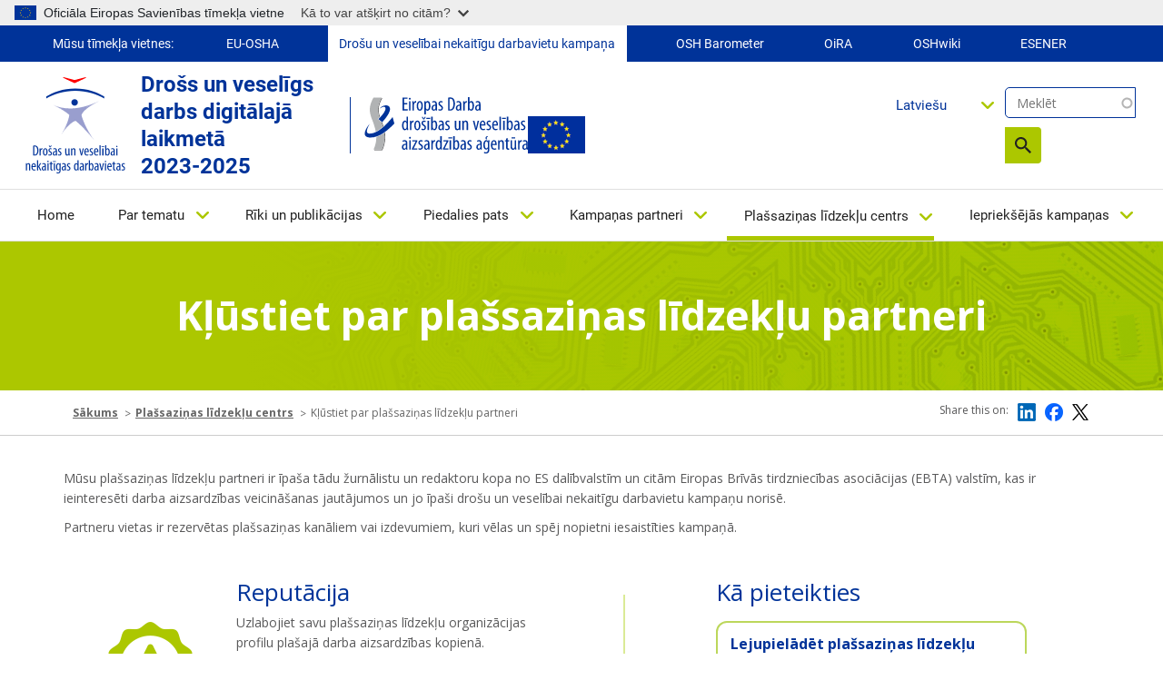

--- FILE ---
content_type: text/html; charset=UTF-8
request_url: https://healthy-workplaces.osha.europa.eu/lv/media-centre/become-media-partner
body_size: 15265
content:
<!DOCTYPE html>
<html lang="lv" dir="ltr" prefix="content: http://purl.org/rss/1.0/modules/content/  dc: http://purl.org/dc/terms/  foaf: http://xmlns.com/foaf/0.1/  og: http://ogp.me/ns#  rdfs: http://www.w3.org/2000/01/rdf-schema#  schema: http://schema.org/  sioc: http://rdfs.org/sioc/ns#  sioct: http://rdfs.org/sioc/types#  skos: http://www.w3.org/2004/02/skos/core#  xsd: http://www.w3.org/2001/XMLSchema# ">
  <head>
    <meta name="viewport" content="initial-scale=1, width=device-width">
    <meta charset="utf-8" />
<meta name="description" content="  Reputācija Uzlabojiet savu plašsaziņas līdzekļu organizācijas profilu plašajā darba aizsardzības kopienā. Popularizējiet savu publikāciju kā viens no EU-OSHA oficiālajiem plašsaziņas līdzekļu partneriem un kā organizācija, kas veicina darba aizsardzību." />
<link rel="canonical" href="https://healthy-workplaces.osha.europa.eu/lv/media-centre/become-media-partner" />
<meta name="MobileOptimized" content="width" />
<meta name="HandheldFriendly" content="true" />
<meta name="viewport" content="width=device-width, initial-scale=1, shrink-to-fit=no" />
<meta http-equiv="x-ua-compatible" content="ie=edge" />
<link rel="alternate" hreflang="en" href="https://healthy-workplaces.osha.europa.eu/en/media-centre/become-media-partner" />
<link rel="alternate" hreflang="bg" href="https://healthy-workplaces.osha.europa.eu/bg/media-centre/become-media-partner" />
<link rel="alternate" hreflang="cs" href="https://healthy-workplaces.osha.europa.eu/cs/media-centre/become-media-partner" />
<link rel="alternate" hreflang="da" href="https://healthy-workplaces.osha.europa.eu/da/media-centre/become-media-partner" />
<link rel="alternate" hreflang="de" href="https://healthy-workplaces.osha.europa.eu/de/media-centre/become-media-partner" />
<link rel="alternate" hreflang="et" href="https://healthy-workplaces.osha.europa.eu/et/media-centre/become-media-partner" />
<link rel="alternate" hreflang="el" href="https://healthy-workplaces.osha.europa.eu/el/media-centre/become-media-partner" />
<link rel="alternate" hreflang="es" href="https://healthy-workplaces.osha.europa.eu/es/media-centre/become-media-partner" />
<link rel="alternate" hreflang="fr" href="https://healthy-workplaces.osha.europa.eu/fr/media-centre/become-media-partner" />
<link rel="alternate" hreflang="hr" href="https://healthy-workplaces.osha.europa.eu/hr/media-centre/become-media-partner" />
<link rel="alternate" hreflang="is" href="https://healthy-workplaces.osha.europa.eu/is/media-centre/become-media-partner" />
<link rel="alternate" hreflang="it" href="https://healthy-workplaces.osha.europa.eu/it/media-centre/become-media-partner" />
<link rel="alternate" hreflang="lv" href="https://healthy-workplaces.osha.europa.eu/lv/media-centre/become-media-partner" />
<link rel="alternate" hreflang="lt" href="https://healthy-workplaces.osha.europa.eu/lt/media-centre/become-media-partner" />
<link rel="alternate" hreflang="hu" href="https://healthy-workplaces.osha.europa.eu/hu/media-centre/become-media-partner" />
<link rel="alternate" hreflang="mt" href="https://healthy-workplaces.osha.europa.eu/mt/media-centre/become-media-partner" />
<link rel="alternate" hreflang="nl" href="https://healthy-workplaces.osha.europa.eu/nl/media-centre/become-media-partner" />
<link rel="alternate" hreflang="no" href="https://healthy-workplaces.osha.europa.eu/no/media-centre/become-media-partner" />
<link rel="alternate" hreflang="pl" href="https://healthy-workplaces.osha.europa.eu/pl/media-centre/become-media-partner" />
<link rel="alternate" hreflang="pt-pt" href="https://healthy-workplaces.osha.europa.eu/pt/media-centre/become-media-partner" />
<link rel="alternate" hreflang="ro" href="https://healthy-workplaces.osha.europa.eu/ro/media-centre/become-media-partner" />
<link rel="alternate" hreflang="sk" href="https://healthy-workplaces.osha.europa.eu/sk/media-centre/become-media-partner" />
<link rel="alternate" hreflang="sl" href="https://healthy-workplaces.osha.europa.eu/sl/media-centre/become-media-partner" />
<link rel="alternate" hreflang="fi" href="https://healthy-workplaces.osha.europa.eu/fi/media-centre/become-media-partner" />
<link rel="alternate" hreflang="sv" href="https://healthy-workplaces.osha.europa.eu/sv/media-centre/become-media-partner" />
<link rel="alternate" hreflang="tr" href="https://healthy-workplaces.osha.europa.eu/tr/media-centre/become-media-partner" />
<link rel="alternate" hreflang="ga" href="https://healthy-workplaces.osha.europa.eu/ga/media-centre/become-media-partner" />
<link rel="alternate" hreflang="sq" href="https://healthy-workplaces.osha.europa.eu/sq/media-centre/become-media-partner" />
<link rel="alternate" hreflang="bs" href="https://healthy-workplaces.osha.europa.eu/bs/media-centre/become-media-partner" />
<link rel="alternate" hreflang="mk" href="https://healthy-workplaces.osha.europa.eu/mk/media-centre/become-media-partner" />
<link rel="alternate" hreflang="sr" href="https://healthy-workplaces.osha.europa.eu/sr/media-centre/become-media-partner" />
<link rel="alternate" hreflang="cnr" href="https://healthy-workplaces.osha.europa.eu/cnr/media-centre/become-media-partner" />
<link rel="alternate" hreflang="sq-XK" href="https://healthy-workplaces.osha.europa.eu/sq-XK/media-centre/become-media-partner" />
<link rel="icon" href="/sites/hwc/themes/custom/hwc_theme/favicon.ico" type="image/vnd.microsoft.icon" />

    <title>Kļūstiet par plašsaziņas līdzekļu partneri | Healthy Workplaces - Safe and healthy work in the digital age 2023-2025</title>
    <link rel="stylesheet" media="all" href="/sites/hwc/files/css/css_bKcUzZmMPsbuf-IND27MDI6XG3Gvw4Cr-c7x3HfNZ2A.css?delta=0&amp;language=lv&amp;theme=hwc_theme&amp;include=[base64]" />
<link rel="stylesheet" media="all" href="/sites/hwc/files/css/css_qHdqenyPzMxB_tijex6RbMNrn7yioR_hde4sc0h_qHs.css?delta=1&amp;language=lv&amp;theme=hwc_theme&amp;include=[base64]" />
<link rel="stylesheet" media="print" href="/sites/hwc/files/css/css_hBGhaqX-du3P09UhX8ynV_WZyd-5KfM-83FgzO4Logc.css?delta=2&amp;language=lv&amp;theme=hwc_theme&amp;include=[base64]" />
<link rel="stylesheet" media="all" href="https://fonts.googleapis.com/css2?family=Open+Sans:ital,wght@0,300;0,400;0,500;0,600;0,700;0,800;1,300;1,400;1,500;1,600;1,700;1,800&amp;display=swap" />

    
  </head>
  <body class="layout-no-sidebars page-node-23 path-node node--type-article">
    <a href="#main-content" accesskey="S" class="visually-hidden focusable skip-link">
      Skip to main content
    </a>
    <script type="application/json">{"utility":"globan","theme":"light","logo":true,"link":true,"mode":true}</script>

      <div class="dialog-off-canvas-main-canvas" data-off-canvas-main-canvas>
    <div id="page-wrapper">
  <div id="page">
    <header id="header" class="header" role="banner" aria-label="Site header">
          <div class="our-websites-menu">
        <div class="container">
                  <ul class="clearfix nav" data-component-id="bootstrap_barrio:menu">
                    <li class="nav-item">
                <span class="nav-link nav-link-">Mūsu tīmekļa vietnes:</span>
              </li>
                <li class="nav-item">
                <a href="https://osha.europa.eu/lv" class="our-websites nav-link nav-link-https--oshaeuropaeu" target="_blank">EU-OSHA</a>
              </li>
                <li class="nav-item">
                <a href="https://healthy-workplaces.osha.europa.eu/lv" class="our-websites active-item nav-link nav-link-https--healthy-workplacesoshaeuropaeu" target="_self">Drošu un veselībai nekaitīgu darbavietu kampaņa</a>
              </li>
                <li class="nav-item">
                <a href="https://visualisation.osha.europa.eu/osh-barometer" class="our-websites nav-link nav-link-https--visualisationoshaeuropaeu-osh-barometer" target="_blank"> OSH Barometer</a>
              </li>
                <li class="nav-item">
                <a href="https://oira.osha.europa.eu/lv" class="our-websites nav-link nav-link-https--oiraoshaeuropaeu" target="_blank">OiRA</a>
              </li>
                <li class="nav-item">
                <a href="https://oshwiki.osha.europa.eu/lv" class="our-websites nav-link nav-link-https--oshwikioshaeuropaeu" target="_blank">OSHwiki</a>
              </li>
                <li class="nav-item">
                <a href="https://visualisation.osha.europa.eu/esener/lv" class="our-websites nav-link nav-link-https--visualisationoshaeuropaeu-esener" target="_blank">ESENER</a>
              </li>
        </ul>
  


</div>
      </div>
      <section class=" campaigns-header">
        <div class="top-header-container">
          <div class="top-header-content row">
                        <div class="header-logo toolbar-yes ">
                <section class="row region region-top-header-logos">
    <div id="block-hwc-theme-healthyworkplacesimagesvg" class="block-content-block_svg_image block block-block-content block-block-content93771043-2a78-4361-8d6f-c25af8fdfcdd">
  
    
      <div class="content">
      
      <div class="field field--name-field-svg-image field--type-entity-reference field--label-hidden field__items">
              <div class="field__item"><div>
  
  
  <div class="field field--name-field-media-image-1 field--type-image field--label-visually_hidden">
    <div class="field__label visually-hidden">Image</div>
              <div class="field__item">  

  <img loading="lazy" width="64" height="64" src="/sites/hwc/files/2025-02/LV_OSHA_CoBrand_Logo_Healthy%20Workplaces_RGB.svg" alt="Healthy Workplaces logo" typeof="foaf:Image"/>

</div>
          </div>

</div>
</div>
          </div>
  
    </div>
  </div>
<div id="block-healthyworkplacesheadertext" class="block-content-basic block block-block-content block-block-contentd598a54f-9723-4038-8bea-4f7fe14fc0c3">
  
    
      <div class="content">
      
            <div class="clearfix text-formatted field field--name-body field--type-text-with-summary field--label-hidden field__item"><p>Drošs un veselīgs darbs digitālajā laikmetā&nbsp;<br>2023-2025</p>
</div>
      
    </div>
  </div>
<div id="block-hwc-theme-oshasvgandeuimage" class="block-content-block_svg_image block block-block-content block-block-content1727336d-b748-4d06-8a54-fcff490d1cbc">
  
    
      <div class="content">
      
      <div class="field field--name-field-svg-image field--type-entity-reference field--label-hidden field__items">
              <div class="field__item"><div>
  
  
  <div class="field field--name-field-media-image-1 field--type-image field--label-visually_hidden">
    <div class="field__label visually-hidden">Image</div>
              <div class="field__item">  

  <img loading="lazy" width="64" height="64" src="/sites/hwc/files/2025-02/LV_OSHA_Logo_Small%20Scale_RGB.svg" alt="OSHA logo" typeof="foaf:Image"/>

</div>
          </div>

</div>
</div>
              <div class="field__item"><div>
  
  
  <div class="field field--name-field-media-image field--type-image field--label-visually_hidden">
    <div class="field__label visually-hidden">Image</div>
              <div class="field__item">  

  <img loading="lazy" src="/sites/hwc/files/styles/large/public/uploads/europeLogo_0%20%281%29.png?itok=MKJh9YRK" width="63" height="41" alt="EU flag" typeof="foaf:Image" class="image-style-large"/>


</div>
          </div>

</div>
</div>
          </div>
  
    </div>
  </div>

  </section>

            </div>
            <div class="header-tools xs-menu">
              <div class="search-block">
                <div class="search-block-form contextual-region block block-search block-search-form-block"><form class="views-exposed-form form-inline" accept-charset="UTF-8" action="/lv/search" data-drupal-form-fields="edit-search-api-fulltext,edit-sort-by,edit-sort-order" data-drupal-selector="views-exposed-form-search-api-search-api-block" id="views-exposed-form-search-api-search-api-block" method="get" novalidate="novalidate"><div><fieldset><p><label class="sr-only" for="edit-keys">Meklēt</label> <input class="form-search" data-drupal-selector="edit-keys" data-msg-maxlength="Fulltext search field has a maximum length of 128." id="edit-search-api-fulltext" maxlength="128" name="search_api_fulltext" placeholder="Meklēt" size="15" type="text" value=""></p><div data-drupal-selector="edit-actions" id="edit-actions--2"><button class="btn-primary" data-drupal-selector="edit-submit" id="edit-submit--2" type="submit" value="Search">Meklēt</button></div></fieldset></div></form></div>

                
                                                              </div>
              <div class="header-language-search">
                
                <div id="block-languagedropdownswitchercontent" class="block block-lang-dropdown block-language-dropdown-blocklanguage-content">
  
    
      <div class="content">
      
<form class="lang-dropdown-form lang_dropdown_form clearfix language_content" id="lang_dropdown_form_lang-dropdown-form" data-drupal-selector="lang-dropdown-form-2" action="/lv/media-centre/become-media-partner" method="post" accept-charset="UTF-8">
  




        
  <div class="js-form-item js-form-type-select form-type-select js-form-item-lang-dropdown-select form-item-lang-dropdown-select form-no-label mb-3">
          <label for="edit-lang-dropdown-select" class="visually-hidden">Select your language</label>
                    
<select style="width:165px" class="lang-dropdown-select-element form-select" data-lang-dropdown-id="lang-dropdown-form" data-drupal-selector="edit-lang-dropdown-select" id="edit-lang-dropdown-select" name="lang_dropdown_select"><option value="en">English</option><option value="bg">Български</option><option value="cs">Čeština</option><option value="da">Dansk</option><option value="de">Deutsch</option><option value="et">Eesti</option><option value="el">Ελληνικά</option><option value="es">Español</option><option value="fr">Français</option><option value="hr">Hrvatski</option><option value="is">Íslenska</option><option value="it">Italiano</option><option value="lv" selected="selected">Latviešu</option><option value="lt">Lietuvių</option><option value="hu">Magyar</option><option value="mt">Malti</option><option value="nl">Nederlands</option><option value="no">Norsk</option><option value="pl">Polski</option><option value="pt-pt">Português</option><option value="ro">Română</option><option value="sk">Slovenčina</option><option value="sl">Slovenščina</option><option value="fi">Suomi</option><option value="sv">Svenska</option></select>
                      </div>
<input data-drupal-selector="edit-en" type="hidden" name="en" value="/en/media-centre/become-media-partner" class="form-control" />
<input data-drupal-selector="edit-bg" type="hidden" name="bg" value="/bg/media-centre/become-media-partner" class="form-control" />
<input data-drupal-selector="edit-cs" type="hidden" name="cs" value="/cs/media-centre/become-media-partner" class="form-control" />
<input data-drupal-selector="edit-da" type="hidden" name="da" value="/da/media-centre/become-media-partner" class="form-control" />
<input data-drupal-selector="edit-de" type="hidden" name="de" value="/de/media-centre/become-media-partner" class="form-control" />
<input data-drupal-selector="edit-et" type="hidden" name="et" value="/et/media-centre/become-media-partner" class="form-control" />
<input data-drupal-selector="edit-el" type="hidden" name="el" value="/el/media-centre/become-media-partner" class="form-control" />
<input data-drupal-selector="edit-es" type="hidden" name="es" value="/es/media-centre/become-media-partner" class="form-control" />
<input data-drupal-selector="edit-fr" type="hidden" name="fr" value="/fr/media-centre/become-media-partner" class="form-control" />
<input data-drupal-selector="edit-hr" type="hidden" name="hr" value="/hr/media-centre/become-media-partner" class="form-control" />
<input data-drupal-selector="edit-is" type="hidden" name="is" value="/is/media-centre/become-media-partner" class="form-control" />
<input data-drupal-selector="edit-it" type="hidden" name="it" value="/it/media-centre/become-media-partner" class="form-control" />
<input data-drupal-selector="edit-lv" type="hidden" name="lv" value="/lv/media-centre/become-media-partner" class="form-control" />
<input data-drupal-selector="edit-lt" type="hidden" name="lt" value="/lt/media-centre/become-media-partner" class="form-control" />
<input data-drupal-selector="edit-hu" type="hidden" name="hu" value="/hu/media-centre/become-media-partner" class="form-control" />
<input data-drupal-selector="edit-mt" type="hidden" name="mt" value="/mt/media-centre/become-media-partner" class="form-control" />
<input data-drupal-selector="edit-nl" type="hidden" name="nl" value="/nl/media-centre/become-media-partner" class="form-control" />
<input data-drupal-selector="edit-no" type="hidden" name="no" value="/no/media-centre/become-media-partner" class="form-control" />
<input data-drupal-selector="edit-pl" type="hidden" name="pl" value="/pl/media-centre/become-media-partner" class="form-control" />
<input data-drupal-selector="edit-pt-pt" type="hidden" name="pt-pt" value="/pt/media-centre/become-media-partner" class="form-control" />
<input data-drupal-selector="edit-ro" type="hidden" name="ro" value="/ro/media-centre/become-media-partner" class="form-control" />
<input data-drupal-selector="edit-sk" type="hidden" name="sk" value="/sk/media-centre/become-media-partner" class="form-control" />
<input data-drupal-selector="edit-sl" type="hidden" name="sl" value="/sl/media-centre/become-media-partner" class="form-control" />
<input data-drupal-selector="edit-fi" type="hidden" name="fi" value="/fi/media-centre/become-media-partner" class="form-control" />
<input data-drupal-selector="edit-sv" type="hidden" name="sv" value="/sv/media-centre/become-media-partner" class="form-control" />
<noscript><div><button data-drupal-selector="edit-submit" type="submit" id="edit-submit" name="op" value="Go" class="button js-form-submit form-submit btn btn-primary">Go</button>
</div></noscript><input autocomplete="off" data-drupal-selector="form-6rihro0jovfp2pgsd4z1oucoi2sdirvdjqcucxtpmzy" type="hidden" name="form_build_id" value="form-6rIhro0JovfP2pgSd4Z1oUcoi2SDIRvDjqCUCXtpmZY" class="form-control" />
<input data-drupal-selector="edit-lang-dropdown-form" type="hidden" name="form_id" value="lang_dropdown_form" class="form-control" />

</form>

    </div>
  </div>

              </div>
            </div>
          </div>
                      <nav class="navbar navbar-expand-lg" id="navbar-main">
                              <button class="navbar-toggler navbar-toggler-right" type="button" data-toggle="collapse" data-target="#CollapsingNavbar" aria-controls="CollapsingNavbar" aria-expanded="false" aria-label="Toggle navigation">
                  <span class="sr-only">Toggle navigation</span>
                  <span class="icon-bar"></span>
                  <span class="icon-bar"></span>
                  <span class="icon-bar"></span>
                </button>
                <div class="header-tools-mobile">
                  <div id="block-languagedropdownswitchercontent" class="block block-lang-dropdown block-language-dropdown-blocklanguage-content">
  
    
      <div class="content">
      
<form class="lang-dropdown-form lang_dropdown_form clearfix language_content" id="lang_dropdown_form_lang-dropdown-form" data-drupal-selector="lang-dropdown-form-2" action="/lv/media-centre/become-media-partner" method="post" accept-charset="UTF-8">
  




        
  <div class="js-form-item js-form-type-select form-type-select js-form-item-lang-dropdown-select form-item-lang-dropdown-select form-no-label mb-3">
          <label for="edit-lang-dropdown-select" class="visually-hidden">Select your language</label>
                    
<select style="width:165px" class="lang-dropdown-select-element form-select" data-lang-dropdown-id="lang-dropdown-form" data-drupal-selector="edit-lang-dropdown-select" id="edit-lang-dropdown-select" name="lang_dropdown_select"><option value="en">English</option><option value="bg">Български</option><option value="cs">Čeština</option><option value="da">Dansk</option><option value="de">Deutsch</option><option value="et">Eesti</option><option value="el">Ελληνικά</option><option value="es">Español</option><option value="fr">Français</option><option value="hr">Hrvatski</option><option value="is">Íslenska</option><option value="it">Italiano</option><option value="lv" selected="selected">Latviešu</option><option value="lt">Lietuvių</option><option value="hu">Magyar</option><option value="mt">Malti</option><option value="nl">Nederlands</option><option value="no">Norsk</option><option value="pl">Polski</option><option value="pt-pt">Português</option><option value="ro">Română</option><option value="sk">Slovenčina</option><option value="sl">Slovenščina</option><option value="fi">Suomi</option><option value="sv">Svenska</option></select>
                      </div>
<input data-drupal-selector="edit-en" type="hidden" name="en" value="/en/media-centre/become-media-partner" class="form-control" />
<input data-drupal-selector="edit-bg" type="hidden" name="bg" value="/bg/media-centre/become-media-partner" class="form-control" />
<input data-drupal-selector="edit-cs" type="hidden" name="cs" value="/cs/media-centre/become-media-partner" class="form-control" />
<input data-drupal-selector="edit-da" type="hidden" name="da" value="/da/media-centre/become-media-partner" class="form-control" />
<input data-drupal-selector="edit-de" type="hidden" name="de" value="/de/media-centre/become-media-partner" class="form-control" />
<input data-drupal-selector="edit-et" type="hidden" name="et" value="/et/media-centre/become-media-partner" class="form-control" />
<input data-drupal-selector="edit-el" type="hidden" name="el" value="/el/media-centre/become-media-partner" class="form-control" />
<input data-drupal-selector="edit-es" type="hidden" name="es" value="/es/media-centre/become-media-partner" class="form-control" />
<input data-drupal-selector="edit-fr" type="hidden" name="fr" value="/fr/media-centre/become-media-partner" class="form-control" />
<input data-drupal-selector="edit-hr" type="hidden" name="hr" value="/hr/media-centre/become-media-partner" class="form-control" />
<input data-drupal-selector="edit-is" type="hidden" name="is" value="/is/media-centre/become-media-partner" class="form-control" />
<input data-drupal-selector="edit-it" type="hidden" name="it" value="/it/media-centre/become-media-partner" class="form-control" />
<input data-drupal-selector="edit-lv" type="hidden" name="lv" value="/lv/media-centre/become-media-partner" class="form-control" />
<input data-drupal-selector="edit-lt" type="hidden" name="lt" value="/lt/media-centre/become-media-partner" class="form-control" />
<input data-drupal-selector="edit-hu" type="hidden" name="hu" value="/hu/media-centre/become-media-partner" class="form-control" />
<input data-drupal-selector="edit-mt" type="hidden" name="mt" value="/mt/media-centre/become-media-partner" class="form-control" />
<input data-drupal-selector="edit-nl" type="hidden" name="nl" value="/nl/media-centre/become-media-partner" class="form-control" />
<input data-drupal-selector="edit-no" type="hidden" name="no" value="/no/media-centre/become-media-partner" class="form-control" />
<input data-drupal-selector="edit-pl" type="hidden" name="pl" value="/pl/media-centre/become-media-partner" class="form-control" />
<input data-drupal-selector="edit-pt-pt" type="hidden" name="pt-pt" value="/pt/media-centre/become-media-partner" class="form-control" />
<input data-drupal-selector="edit-ro" type="hidden" name="ro" value="/ro/media-centre/become-media-partner" class="form-control" />
<input data-drupal-selector="edit-sk" type="hidden" name="sk" value="/sk/media-centre/become-media-partner" class="form-control" />
<input data-drupal-selector="edit-sl" type="hidden" name="sl" value="/sl/media-centre/become-media-partner" class="form-control" />
<input data-drupal-selector="edit-fi" type="hidden" name="fi" value="/fi/media-centre/become-media-partner" class="form-control" />
<input data-drupal-selector="edit-sv" type="hidden" name="sv" value="/sv/media-centre/become-media-partner" class="form-control" />
<noscript><div><button data-drupal-selector="edit-submit" type="submit" id="edit-submit" name="op" value="Go" class="button js-form-submit form-submit btn btn-primary">Go</button>
</div></noscript><input autocomplete="off" data-drupal-selector="form-6rihro0jovfp2pgsd4z1oucoi2sdirvdjqcucxtpmzy" type="hidden" name="form_build_id" value="form-6rIhro0JovfP2pgSd4Z1oUcoi2SDIRvDjqCUCXtpmZY" class="form-control" />
<input data-drupal-selector="edit-lang-dropdown-form" type="hidden" name="form_id" value="lang_dropdown_form" class="form-control" />

</form>

    </div>
  </div>

                  <div class="search-block-form contextual-region block block-search block-search-form-block"><form class="views-exposed-form form-inline" accept-charset="UTF-8" action="/lv/search" data-drupal-form-fields="edit-search-api-fulltext,edit-sort-by,edit-sort-order" data-drupal-selector="views-exposed-form-search-api-search-api-block" id="views-exposed-form-search-api-search-api-block" method="get" novalidate="novalidate"><div><fieldset><p><label class="sr-only" for="edit-keys">Meklēt</label> <input class="form-search" data-drupal-selector="edit-keys" data-msg-maxlength="Fulltext search field has a maximum length of 128." id="edit-search-api-fulltext" maxlength="128" name="search_api_fulltext" placeholder="Meklēt" size="15" type="text" value=""></p><div data-drupal-selector="edit-actions" id="edit-actions--2"><button class="btn-primary" data-drupal-selector="edit-submit" id="edit-submit--2" type="submit" value="Search">Meklēt</button></div></fieldset></div></form></div>

                </div>
                <div class="collapse navbar-collapse" id="CollapsingNavbar">
                  
                  <nav role="navigation" aria-labelledby="block-hwc-theme-main-menu-menu" id="block-hwc-theme-main-menu" class="block block-menu navigation menu--main">
            
  <label class="visually-hidden" id="block-hwc-theme-main-menu-menu">Main navigation</label>
  

        

  <ul data-region="primary_menu" id="block-hwc-theme-main-menu" class="clearfix menu menu-level-0">
                  
        <li class="menu-item">
          <a href="/lv" accesskey="0" data-drupal-link-system-path="&lt;front&gt;">Home</a>
                                
  
  <div class="menu_link_content menu-link-contentmain view-mode-default menu-dropdown menu-dropdown-0 menu-type-default">
              
      </div>



                  </li>
                      
        <li class="menu-item menu-item--expanded">
          <a href="/lv/about-topic" accesskey="1" data-drupal-link-system-path="node/45">Par tematu</a>
                                
  
  <div class="menu_link_content menu-link-contentmain view-mode-default menu-dropdown menu-dropdown-0 menu-type-default">
              
  <ul class="menu menu-level-1">
                  
        <li class="menu-item">
          <a href="/lv/about-topic/what-about" data-drupal-link-system-path="node/34862">Par ko tas ir?</a>
                                
  
  <div class="menu_link_content menu-link-contentmain view-mode-default menu-dropdown menu-dropdown-1 menu-type-default">
              
      </div>



                  </li>
                      
        <li class="menu-item">
          <a href="/lv/about-topic/opportunities-risks" data-drupal-link-system-path="node/34856">Iespējas un riski</a>
                                
  
  <div class="menu_link_content menu-link-contentmain view-mode-default menu-dropdown menu-dropdown-1 menu-type-default">
              
      </div>



                  </li>
                      
        <li class="menu-item">
          <a href="/lv/about-topic/who-should-be-involved" data-drupal-link-system-path="node/34857">Kam būtu jāiesaistās?</a>
                                
  
  <div class="menu_link_content menu-link-contentmain view-mode-default menu-dropdown menu-dropdown-1 menu-type-default">
              
      </div>



                  </li>
                      
        <li class="menu-item">
          <a href="/lv/about-topic/how-can-risks-be-managed" data-drupal-link-system-path="node/34858">Kā var pārvaldīt riskus?</a>
                                
  
  <div class="menu_link_content menu-link-contentmain view-mode-default menu-dropdown menu-dropdown-1 menu-type-default">
              
      </div>



                  </li>
                      
        <li class="menu-item menu-item--collapsed">
          <a href="/lv/about-topic/priority-areas" data-drupal-link-system-path="node/8">Prioritārās jomas</a>
                                
  
  <div class="menu_link_content menu-link-contentmain view-mode-default menu-dropdown menu-dropdown-1 menu-type-default">
              
      </div>



                  </li>
                      
        <li class="menu-item">
          <a href="/lv/about-topic/glossary-list" data-drupal-link-system-path="about-topic/glossary-list">Glosārijs</a>
                                
  
  <div class="menu_link_content menu-link-contentmain view-mode-default menu-dropdown menu-dropdown-1 menu-type-default">
              
      </div>



                  </li>
          </ul>



      </div>



                  </li>
                      
        <li class="menu-item menu-item--expanded">
          <a href="/lv/tools-and-publications" accesskey="2" data-drupal-link-system-path="node/44">Rīki un publikācijas</a>
                                
  
  <div class="menu_link_content menu-link-contentmain view-mode-default menu-dropdown menu-dropdown-0 menu-type-default">
              
  <ul class="menu menu-level-1">
                  
        <li class="menu-item">
          <a href="/lv/tools-and-publications/publications" data-drupal-link-system-path="node/38">Publikācijas</a>
                                
  
  <div class="menu_link_content menu-link-contentmain view-mode-default menu-dropdown menu-dropdown-1 menu-type-default">
              
      </div>



                  </li>
                      
        <li class="menu-item">
          <a href="/lv/tools-and-publications/campaign-materials" data-drupal-link-system-path="node/27">Kampaņas materiāli</a>
                                
  
  <div class="menu_link_content menu-link-contentmain view-mode-default menu-dropdown menu-dropdown-1 menu-type-default">
              
      </div>



                  </li>
                      
        <li class="menu-item">
          <a href="/lv/tools-and-publications/campaign-toolkit" data-drupal-link-system-path="node/6321">Kampaņas rīkkopa</a>
                                
  
  <div class="menu_link_content menu-link-contentmain view-mode-default menu-dropdown menu-dropdown-1 menu-type-default">
              
      </div>



                  </li>
                      
        <li class="menu-item">
          <a href="/lv/tools-and-publications/social-media-kit" data-drupal-link-system-path="node/23814">Sociālo plašsaziņas līdzekļu komplekts</a>
                                
  
  <div class="menu_link_content menu-link-contentmain view-mode-default menu-dropdown menu-dropdown-1 menu-type-default">
              
      </div>



                  </li>
                      
        <li class="menu-item">
          <a href="/lv/tools-and-publications/napo-films" data-drupal-link-system-path="node/33">Filma par Napo</a>
                                
  
  <div class="menu_link_content menu-link-contentmain view-mode-default menu-dropdown menu-dropdown-1 menu-type-default">
              
      </div>



                  </li>
                      
        <li class="menu-item">
          <a href="/lv/tools-and-publications/oshwiki" target="_self" data-drupal-link-system-path="node/11">OSHwiki</a>
                                
  
  <div class="menu_link_content menu-link-contentmain view-mode-default menu-dropdown menu-dropdown-1 menu-type-default">
              
      </div>



                  </li>
                      
        <li class="menu-item">
          <a href="/lv/tools-and-publications/case-studies" data-drupal-link-system-path="node/24">Gadījumu izpēte</a>
                                
  
  <div class="menu_link_content menu-link-contentmain view-mode-default menu-dropdown menu-dropdown-1 menu-type-default">
              
      </div>



                  </li>
                      
        <li class="menu-item">
          <a href="/lv/tools-and-publications/legislation-and-regulations" data-drupal-link-system-path="node/26">Normatīvie un administratīvie akti</a>
                                
  
  <div class="menu_link_content menu-link-contentmain view-mode-default menu-dropdown menu-dropdown-1 menu-type-default">
              
      </div>



                  </li>
                      
        <li class="menu-item">
          <a href="/lv/tools-and-publications/infographics" data-drupal-link-system-path="node/7">Infografikas</a>
                                
  
  <div class="menu_link_content menu-link-contentmain view-mode-default menu-dropdown menu-dropdown-1 menu-type-default">
              
      </div>



                  </li>
          </ul>



      </div>



                  </li>
                      
        <li class="menu-item menu-item--expanded">
          <a href="/lv/get-involved" accesskey="3" data-drupal-link-system-path="node/29">Piedalies pats</a>
                                
  
  <div class="menu_link_content menu-link-contentmain view-mode-default menu-dropdown menu-dropdown-0 menu-type-default">
              
  <ul class="menu menu-level-1">
                  
        <li class="menu-item">
          <a href="/lv/get-involved/about-campaign" data-drupal-link-system-path="node/28">Par kampaņu</a>
                                
  
  <div class="menu_link_content menu-link-contentmain view-mode-default menu-dropdown menu-dropdown-1 menu-type-default">
              
      </div>



                  </li>
                      
        <li class="menu-item">
          <a href="/lv/get-involved/get-your-certificate" data-drupal-link-system-path="node/49">Saņemiet savu sertifikātu</a>
                                
  
  <div class="menu_link_content menu-link-contentmain view-mode-default menu-dropdown menu-dropdown-1 menu-type-default">
              
      </div>



                  </li>
                      
        <li class="menu-item">
          <a href="/lv/get-involved/european-week" data-drupal-link-system-path="node/12">Eiropas nedēļa</a>
                                
  
  <div class="menu_link_content menu-link-contentmain view-mode-default menu-dropdown menu-dropdown-1 menu-type-default">
              
      </div>



                  </li>
                      
        <li class="menu-item">
          <a href="/lv/get-involved/become-campaign-partner" data-drupal-link-system-path="node/15">Kļūstiet par kampaņas partneri</a>
                                
  
  <div class="menu_link_content menu-link-contentmain view-mode-default menu-dropdown menu-dropdown-1 menu-type-default">
              
      </div>



                  </li>
                      
        <li class="menu-item">
          <a href="/lv/get-involved/start-your-campaign" data-drupal-link-system-path="node/39">Sāciet savu kampaņu</a>
                                
  
  <div class="menu_link_content menu-link-contentmain view-mode-default menu-dropdown menu-dropdown-1 menu-type-default">
              
      </div>



                  </li>
                      
        <li class="menu-item">
          <a href="/lv/tools-and-publications/campaign-materials" data-drupal-link-system-path="node/27">Kampaņas materiāli</a>
                                
  
  <div class="menu_link_content menu-link-contentmain view-mode-default menu-dropdown menu-dropdown-1 menu-type-default">
              
      </div>



                  </li>
                      
        <li class="menu-item">
          <a href="/lv/media-centre/events" data-drupal-link-system-path="media-centre/events">Pasākumi</a>
                                
  
  <div class="menu_link_content menu-link-contentmain view-mode-default menu-dropdown menu-dropdown-1 menu-type-default">
              
      </div>



                  </li>
                      
        <li class="menu-item">
          <a href="/lv/get-involved/good-practice-awards" data-drupal-link-system-path="node/7356">Labas prakses balvu konkursi</a>
                                
  
  <div class="menu_link_content menu-link-contentmain view-mode-default menu-dropdown menu-dropdown-1 menu-type-default">
              
      </div>



                  </li>
          </ul>



      </div>



                  </li>
                      
        <li class="menu-item menu-item--expanded">
          <a href="/lv/campaign-partners" accesskey="4" data-drupal-link-system-path="node/54">Kampaņas partneri</a>
                                
  
  <div class="menu_link_content menu-link-contentmain view-mode-default menu-dropdown menu-dropdown-0 menu-type-default">
              
  <ul class="menu menu-level-1">
                  
        <li class="menu-item">
          <a href="/lv/get-involved/become-campaign-partner" data-drupal-link-system-path="node/15">Kļūstiet par kampaņas partneri</a>
                                
  
  <div class="menu_link_content menu-link-contentmain view-mode-default menu-dropdown menu-dropdown-1 menu-type-default">
              
      </div>



                  </li>
                      
        <li class="menu-item">
          <a href="/lv/campaign-partners/national-focal-points" data-drupal-link-system-path="node/7357">Valstu kontaktpunkti</a>
                                
  
  <div class="menu_link_content menu-link-contentmain view-mode-default menu-dropdown menu-dropdown-1 menu-type-default">
              
      </div>



                  </li>
                      
        <li class="menu-item">
          <a href="/lv/campaign-partners/official-campaign-partners" data-drupal-link-system-path="node/32">Kampaņas oficiālie partneri</a>
                                
  
  <div class="menu_link_content menu-link-contentmain view-mode-default menu-dropdown menu-dropdown-1 menu-type-default">
              
      </div>



                  </li>
                      
        <li class="menu-item">
          <a href="/lv/campaign-partners/good-practice-exchange" data-drupal-link-system-path="node/4">Labas prakses apmaiņa</a>
                                
  
  <div class="menu_link_content menu-link-contentmain view-mode-default menu-dropdown menu-dropdown-1 menu-type-default">
              
      </div>



                  </li>
                      
        <li class="menu-item">
          <a href="/lv/campaign-partners/campaign-media-partners" data-drupal-link-system-path="node/31">Plašsaziņas līdzekļu partneri</a>
                                
  
  <div class="menu_link_content menu-link-contentmain view-mode-default menu-dropdown menu-dropdown-1 menu-type-default">
              
      </div>



                  </li>
                      
        <li class="menu-item">
          <a href="/lv/campaign-partners/enterprise-europe-network" data-drupal-link-system-path="node/36">Eiropas Biznesa atbalsta tīkls (EEN)</a>
                                
  
  <div class="menu_link_content menu-link-contentmain view-mode-default menu-dropdown menu-dropdown-1 menu-type-default">
              
      </div>



                  </li>
          </ul>



      </div>



                  </li>
                      
        <li class="menu-item menu-item--expanded menu-item--active-trail">
          <a href="/lv/media-centre" accesskey="5" data-drupal-link-system-path="node/75">Plašsaziņas līdzekļu centrs</a>
                                
  
  <div class="menu_link_content menu-link-contentmain view-mode-default menu-dropdown menu-dropdown-0 menu-type-default">
              
  <ul class="menu menu-level-1">
                  
        <li class="menu-item">
          <a href="/lv/media-centre/press-room" data-drupal-link-system-path="node/13">Preses telpa</a>
                                
  
  <div class="menu_link_content menu-link-contentmain view-mode-default menu-dropdown menu-dropdown-1 menu-type-default">
              
      </div>



                  </li>
                      
        <li class="menu-item">
          <a href="/lv/media-centre/news" data-drupal-link-system-path="media-centre/news">Jaunumi</a>
                                
  
  <div class="menu_link_content menu-link-contentmain view-mode-default menu-dropdown menu-dropdown-1 menu-type-default">
              
      </div>



                  </li>
                      
        <li class="menu-item">
          <a href="/lv/media-centre/events" data-drupal-link-system-path="media-centre/events">Pasākumi</a>
                                
  
  <div class="menu_link_content menu-link-contentmain view-mode-default menu-dropdown menu-dropdown-1 menu-type-default">
              
      </div>



                  </li>
                      
        <li class="menu-item menu-item--active-trail">
          <a href="/lv/media-centre/become-media-partner" data-drupal-link-system-path="node/23" class="is-active" aria-current="page">Kļūstiet par plašsaziņas līdzekļu partneri</a>
                                
  
  <div class="menu_link_content menu-link-contentmain view-mode-default menu-dropdown menu-dropdown-1 menu-type-default">
              
      </div>



                  </li>
                      
        <li class="menu-item">
          <a href="/lv/media-centre/newsletter" data-drupal-link-system-path="media-centre/newsletter">Informatīvs biļetens</a>
                                
  
  <div class="menu_link_content menu-link-contentmain view-mode-default menu-dropdown menu-dropdown-1 menu-type-default">
              
      </div>



                  </li>
                      
        <li class="menu-item">
          <a href="/lv/media-centre/photo-gallery" data-drupal-link-system-path="node/62955">Attēlu galerija</a>
                                
  
  <div class="menu_link_content menu-link-contentmain view-mode-default menu-dropdown menu-dropdown-1 menu-type-default">
              
      </div>



                  </li>
                      
        <li class="menu-item">
          <a href="/lv/media-centre/videos" data-drupal-link-system-path="node/7358">Video</a>
                                
  
  <div class="menu_link_content menu-link-contentmain view-mode-default menu-dropdown menu-dropdown-1 menu-type-default">
              
      </div>



                  </li>
                      
        <li class="menu-item">
          <a href="/lv/media-centre/social-media-centre" data-drupal-link-system-path="node/14">Sociālie plašsaziņas līdzekļi</a>
                                
  
  <div class="menu_link_content menu-link-contentmain view-mode-default menu-dropdown menu-dropdown-1 menu-type-default">
              
      </div>



                  </li>
          </ul>



      </div>



                  </li>
                      
        <li class="menu-item menu-item--expanded">
          <a href="/lv/previous-campaigns" accesskey="6" data-drupal-link-system-path="node/35">Iepriekšējās kampaņas</a>
                                
  
  <div class="menu_link_content menu-link-contentmain view-mode-default menu-dropdown menu-dropdown-0 menu-type-default">
              
  <ul class="menu menu-level-1">
                  
        <li class="menu-item menu-item--collapsed">
          <a href="/lv/previous-campaigns/musculoskeletal-disorders-2020-22/campaign-summary" data-drupal-link-system-path="node/35403">2020.-2022. gads: Veselīgās darbavietās strādā gudri, nevis smagi</a>
                                
  
  <div class="menu_link_content menu-link-contentmain view-mode-default menu-dropdown menu-dropdown-1 menu-type-default">
              
      </div>



                  </li>
                      
        <li class="menu-item menu-item--collapsed">
          <a href="/lv/previous-campaigns/dangerous-substances-2018-19/campaign-summary" data-drupal-link-system-path="node/7430">2018.–2019. gads “Veselīgās darbavietās turi grožos bīstamās vielas”</a>
                                
  
  <div class="menu_link_content menu-link-contentmain view-mode-default menu-dropdown menu-dropdown-1 menu-type-default">
              
      </div>



                  </li>
                      
        <li class="menu-item menu-item--collapsed">
          <a href="/lv/previous-campaigns/all-ages-2016-17/campaign-summary" data-drupal-link-system-path="node/7337">2016.–2017. gads “Drošs un veselīgs darbs jebkurā vecumā”</a>
                                
  
  <div class="menu_link_content menu-link-contentmain view-mode-default menu-dropdown menu-dropdown-1 menu-type-default">
              
      </div>



                  </li>
          </ul>



      </div>



                  </li>
          </ul>


  </nav>

                </div>
                                        </nav>
                  </div>
      </section>
        </header>

                            <section class="section-title">
                                                

                                                                        
                                                                    <h1 class="container-lg page-header">

  <span property="schema:name" class="field field--name-title field--type-string field--label-hidden">Kļūstiet par plašsaziņas līdzekļu partneri</span>






</h1>
                                                
            
          </section>
                  
        <section id="main-wrapper" class="layout-main-wrapper clearfix ">
      <div id="main-content" class="main-container">


                                    <div class="container-lg bread-share">
                <div id="block-hwc-theme-breadcrumbs" class="block block-system block-system-breadcrumb-block">
  
    
      <div class="content">
      
  <nav role="navigation" aria-label="breadcrumb" style="">
  <ol class="breadcrumb">
            <li class="breadcrumb-item">
        <a href="/lv">Sākums</a>
      </li>
                <li class="breadcrumb-item">
        <a href="/lv/media-centre">Plašsaziņas līdzekļu centrs</a>
      </li>
                <li class="breadcrumb-item active">
        Kļūstiet par plašsaziņas līdzekļu partneri
      </li>
        </ol>
</nav>


    </div>
  </div>

                <div id="block-socialshare" class="block block-oe-webtools-social-share block-social-share">
  
    
      <div class="content">
      <div id="custom-ncw-social-media-share" class="ecl-social-media-share">
  <span class="text-share">Share this on:</span>
  <script type="application/json">{"service":"share","version":"2.0","networks":["twitter","facebook","linkedin","email","more"],"display":"button","stats":true,"selection":true}</script>
</div>

    </div>
  </div>

              </div>
                <hr>
                      


                  <div data-drupal-messages-fallback class="hidden"></div>

        
                          
        
          <section class="node-content">
    <div class="become-partner-text container-lg">
      <p id="tmgmt-1">Mūsu plašsaziņas līdzekļu partneri ir īpaša tādu žurnālistu un redaktoru kopa no ES dalībvalstīm un citām Eiropas Brīvās tirdzniecības asociācijas (EBTA) valstīm, kas ir ieinteresēti darba aizsardzības veicināšanas jautājumos un jo īpaši drošu un veselībai nekaitīgu darbavietu kampaņu norisē.</p>

<p id="tmgmt-2">Partneru vietas ir rezervētas plašsaziņas kanāliem vai izdevumiem, kuri vēlas un spēj nopietni iesaistīties kampaņā. </p>

    </div>
    <div class="container-lg become-media-partners">
      <article class="intro-bmp">
        <div class="become-partner-wrapper" id="tmgmt-1">
    <div class="become-partner-items">
    <div class="present-yourself">
    <div class="image"> </div>
    
    <div class="content">
    <h2>Reputācija</h2>
    
    <p> Uzlabojiet savu plašsaziņas līdzekļu organizācijas profilu plašajā darba aizsardzības kopienā. Popularizējiet savu publikāciju kā viens no <em>EU-OSHA</em> oficiālajiem plašsaziņas līdzekļu partneriem un kā organizācija, kas veicina darba aizsardzību.</p>
    
    <p class="more_link"><a class="see-all-link" data-mce-href="campaign-partners/campaign-media-partners" href="../campaign-partners/campaign-media-partners" id="tmgmt-4">SKATĪT PLAŠSAZIŅAS LĪDZEKĻU PARTNERUS</a></p>
    </div>
    </div>
    
    <div class="networking">
    <div class="image"> </div>
    
    <div class="content">
    <h2>Tīklu veidošana</h2>
    
    <p id="tmgmt-6">Sazinieties ar <em>EU-OSHA</em> tīkliem un ieinteresētajām personām, uzrunājiet darba aizsardzības speciālistus un dalieties pieredzē ar līdzgaitniekiem.</p>
    
    <p class="more_link"><a class="see-all-link" data-mce-href="campaign-partners" href="/campaign-partners/official-campaign-partners" id="tmgmt-7">SKATĪT KAMPAŅAS PARTNERUS</a></p>
    </div>
    </div>
    
    <div class="visibility">
    <div class="image"> </div>
    
    <div class="content">
    <h2>Pamanāmība</h2>
    
    <p id="tmgmt-9">Jūsu publikācijas logotips un apraksts tiks ievietots šīs vietnes plašsaziņas līdzekļu partneru sadaļā. Jūs iegūsiet agrīnu piekļuvi preses materiāliem, un mēs popularizēsim jūsu rakstus tīmeklī un sociālajos plašsaziņas līdzekļos.</p>
    
    <p class="more_link"><a class="see-all-link" data-mce-href="/media-centre/news" href="../media-centre/news" id="tmgmt-12">SKATĪT JAUNUMUS</a></p>
    </div>
    </div>
    </div>
    </div>
    
      </article>
      <aside class="resources-bmp">
        <div class="becomemediapartnerblock ">
          <div id="block-becomemediapartnerblock" class="block block-hwc-partner block-become-media-partner">
  
    
      <div class="content">
      <div class="how-to-apply">
  <h2>Kā pieteikties</h2>

  <div class="boxes container-lg">

      <div class="box box-active">
        <h3>Lejupielādēt plašsaziņas līdzekļu partneru piedāvājumu</h3>
        <p>Uzziniet vairāk par prasībām un ieguvumiem un <a href="mailto:news@osha.europa.eu">sazinieties ar mums</a></p>
        <div><a class="btn-become-partner-download" target="_blank" href="/sites/hwc/files/uploads/Media_partnership_offer_0.pdf" rel="noopener"><span
              class="icon"></span>Lejupielādēt piedāvājumu </a></div>
      </div>

  </div>
</div>

    </div>
  </div>

        </div>
        <div class="related-resources related-media-partners">
          <h2>Saistītie resursi</h2>
          <div class="views-element-container"><div class="related-resources-oshwiki view view-articles-related-resources view-id-articles_related_resources view-display-id-block_1 js-view-dom-id-d4b89b821fa821b8810a8e55c8f656ab7df481e15067968f328c93daf6789619">
  
    
      
      <div class="view-content row">
          <div class="views-row">
    <div class="views-field views-field-nothing"><span class="field-content"><div class="related-resources-boxes container-recommended-tools direction-column">  
  <a href="/lv/media-centre/press-room" class="recommended-tool oshwiki-icon max-width d-flex">
      

  <img loading="lazy" src="/sites/hwc/files/styles/relres/public/2022-04/press%20room_0.png?itok=wt7E3KoQ" width="60" height="60" alt="Press room" typeof="Image" class="image-style-relres" />


 <span>Preses telpa</span>
  </a>
</div>
 </span></div>
  </div>
    <div class="views-row">
    <div class="views-field views-field-nothing"><span class="field-content"><div class="related-resources-boxes container-recommended-tools direction-column">  
  <a href="/lv/tools-and-publications" class="recommended-tool oshwiki-icon max-width d-flex">
      

  <img loading="lazy" src="/sites/hwc/files/styles/relres/public/uploads/Related-Publications-Eu-Osha-23-25.png?itok=g-dZDA7f" width="60" height="60" alt="Related Publications" typeof="Image" class="image-style-relres" />


 <span>Rīki un publikācijas</span>
  </a>
</div>
 </span></div>
  </div>
    <div class="views-row">
    <div class="views-field views-field-nothing"><span class="field-content"><div class="related-resources-boxes container-recommended-tools direction-column">  
  <a href="/lv/about-topic/glossary-list" class="recommended-tool oshwiki-icon max-width d-flex">
      

  <img loading="lazy" src="/sites/hwc/files/styles/relres/public/uploads/Glossary-Eu-Osha-23-25.png?itok=NpRfZcn_" width="60" height="60" alt="Glossary " typeof="Image" class="image-style-relres" />


 <span>Glosārijs</span>
  </a>
</div>
 </span></div>
  </div>

    </div>
  
          </div>
</div>

        </div>
      </aside>
    </div>
  </section>

        </div>

      </div>
    </section>

          <footer class="site-footer">
      
        <div class="container-lg" >
          
                    
                                                    <div class="site-footer__bottom">
              <div class="menu-help">
                <nav role="navigation" aria-labelledby="block-footer-menu" id="block-footer" class="block block-menu navigation menu--footer">
            
    <span class="visually-hidden for-screen-readers" id="block-footer-menu">Footer</span>
    
  
        
              <ul class="clearfix nav flex-row" data-component-id="bootstrap_barrio:menu_columns">
                    <li class="nav-item">
                <a href="/lv/sitemap" accesskey="M" class="nav-link nav-link--lv-sitemap" data-drupal-link-system-path="sitemap">Vietnes karte</a>
              </li>
                <li class="nav-item">
                <a href="/lv/contact" accesskey="V" class="nav-link nav-link--lv-contact" data-drupal-link-system-path="contact">Kontaktinformācija</a>
              </li>
                <li class="nav-item">
                <a href="/lv/accessibility-info" accesskey="K" class="nav-link nav-link--lv-accessibility-info" data-drupal-link-system-path="node/34">Piekļuve</a>
              </li>
                <li class="nav-item">
                <a href="https://osha.europa.eu/lv/about-eu-osha/data-protection" accesskey="P" class="nav-link nav-link-https--oshaeuropaeu-en-about-eu-osha-data-protection" target="_blank">Datu aizsardzība</a>
              </li>
                <li class="nav-item">
                <a href="/lv/cookies" class="nav-link nav-link--lv-cookies" data-drupal-link-system-path="node/75287">Cookies</a>
              </li>
                <li class="nav-item">
                <a href="/lv/legal-notice" accesskey="N" class="nav-link nav-link--lv-legal-notice" data-drupal-link-system-path="node/40">Juridisks paziņojums</a>
              </li>
                <li class="nav-item">
                <a href="/lv/rss" class="nav-link nav-link--lv-rss" data-drupal-link-system-path="node/74">RSS</a>
              </li>
        </ul>
  



  </nav>

              </div>
              <div class="footer-intro">
                <p>© 2026 EU-OSHA<span>| </span> <a href="https://european-union.europa.eu/institutions-law-budget/institutions-and-bodies/search-all-eu-institutions-and-bodies/european-agency-safety-and-health-work-eu-osha_en" target="_blank" rel="noopener"> Eiropas Savienības aģentūra </a> </p>
              </div>
              <div class="footer-network">
                <p> Sekojiet mums</p>
                <div id="block-socialmenuheader" class="block-content-basic block block-block-content block-block-content61290de5-8821-4dbf-a325-919327117a5f">
  
    
      <div class="content">
      
            <div class="clearfix text-formatted field field--name-body field--type-text-with-summary field--label-hidden field__item"><ul class="social-network">
<li class="linkedin"><a href="https://www.linkedin.com/company/european-agency-for-safety-and-health-at-work" target="_blank" title="LinkedIn"><label>Find EU-OSHA on LinkedIn</label></a></li>
<li class="facebook"><a href="https://www.facebook.com/EuropeanAgencyforSafetyandHealthatWork" target="_blank" title="Facebook"><label>Find EU-OSHA on Facebook</label></a></li>
<li class="twitter"><a href="https://x.com/eu_osha" target="_blank" title="X"><label>Find EU-OSHA on X</label></a></li>
<li class="youtube"><a href="https://www.youtube.com/@EU_OSHA" target="_blank" title="Youtube"><label>Find EU-OSHA on Youtube</label></a></li>
<li class="flickr"><a href="https://www.flickr.com/photos/euosha/albums" target="_blank" title="Flickr"><label>Find EU-OSHA on Flickr</label></a></li>
</ul>
</div>
      
    </div>
  </div>

              </div>
            </div>
                  </div>
          </footer>
      </div>
</div>

  </div>

    
    <script type="application/json" data-drupal-selector="drupal-settings-json">{"path":{"baseUrl":"\/","pathPrefix":"lv\/","currentPath":"node\/23","currentPathIsAdmin":false,"isFront":false,"currentLanguage":"lv"},"pluralDelimiter":"\u0003","suppressDeprecationErrors":true,"ajaxPageState":{"libraries":"[base64]","theme":"hwc_theme","theme_token":null},"ajaxTrustedUrl":{"form_action_p_pvdeGsVG5zNF_XLGPTvYSKCf43t8qZYSwcfZl2uzM":true},"clientside_validation_jquery":{"validate_all_ajax_forms":2,"force_validate_on_blur":false,"force_html5_validation":false,"messages":{"required":"This field is required.","remote":"Please fix this field.","email":"Please enter a valid email address.","url":"Please enter a valid URL.","date":"Please enter a valid date.","dateISO":"Please enter a valid date (ISO).","number":"Please enter a valid number.","digits":"Please enter only digits.","equalTo":"Please enter the same value again.","maxlength":"Please enter no more than {0} characters.","minlength":"Please enter at least {0} characters.","rangelength":"Please enter a value between {0} and {1} characters long.","range":"Please enter a value between {0} and {1}.","max":"Please enter a value less than or equal to {0}.","min":"Please enter a value greater than or equal to {0}.","step":"Please enter a multiple of {0}."}},"matomo":{"disableCookies":false,"trackMailto":true},"osha_matomo":{"setDoNotTrack":"1","page":"\u0022https:\/\/healthy-workplaces.osha.europa.eu\/media-centre\/become-media-partner\u0022","id":"22","url_matomos":"https:\/\/piwik.osha.europa.eu\/piwik\/","url_matomo":"http:\/\/piwik.osha.europa.eu\/piwik\/","matomo_script":"var _paq = _paq || [];(function(){var u=((\u0022https:\u0022 == document.location.protocol) ? \u0022https:\/\/piwik.osha.europa.eu\/piwik\/\u0022 : \u0022http:\/\/piwik.osha.europa.eu\/piwik\/\u0022);_paq.push([\u0022setSiteId\u0022, \u002222\u0022]);_paq.push([\u0022setTrackerUrl\u0022, u+\u0022matomo.php\u0022]);_paq.push([\u0022setCustomUrl\u0022, \u0022https:\/\/healthy-workplaces.osha.europa.eu\/media-centre\/become-media-partner\u0022]);_paq.push([\u0022setDoNotTrack\u0022, 1]);_paq.push([\u0022trackPageView\u0022]);_paq.push([\u0022setIgnoreClasses\u0022, [\u0022no-tracking\u0022,\u0022colorbox\u0022]]);_paq.push([\u0022enableLinkTracking\u0022]);var d=document,g=d.createElement(\u0022script\u0022),s=d.getElementsByTagName(\u0022script\u0022)[0];g.type=\u0022text\/javascript\u0022;g.defer=true;g.async=true;g.src=u+\u0022matomo.js\u0022;s.parentNode.insertBefore(g,s);})();"},"search_autocomplete":{"search_site_header_form":{"source":"\/lv\/callback\/autocomplete","selector":"#edit-search-api-fulltext","minChars":3,"maxSuggestions":3,"autoSubmit":true,"autoRedirect":true,"theme":"basic-blue","filters":["q","search_api_fulltext"],"noResult":{"group":{"group_id":"no_results"},"label":"No results found for [search-phrase]. Click to perform full search.","value":"[search-phrase]","link":""},"moreResults":{"group":{"group_id":"more_results"},"label":"View all results for [search-phrase].","value":"[search-phrase]","link":""}}},"eu_cookie_compliance":{"cookie_policy_version":"1.0.0","popup_enabled":true,"popup_agreed_enabled":false,"popup_hide_agreed":false,"popup_clicking_confirmation":false,"popup_scrolling_confirmation":false,"popup_html_info":"\u003Cdiv aria-labelledby=\u0022popup-text\u0022  class=\u0022eu-cookie-compliance-banner eu-cookie-compliance-banner-info eu-cookie-compliance-banner--opt-in\u0022\u003E\n  \u003Cdiv class=\u0022popup-content info eu-cookie-compliance-content\u0022\u003E\n        \u003Cdiv id=\u0022popup-text\u0022 class=\u0022eu-cookie-compliance-message\u0022 role=\u0022document\u0022\u003E\n      \u003Cp\u003E\u003Cspan\u003E\u003Cstrong\u003EEU-OSHA t\u012bmek\u013ca vietne izmanto s\u012bkdatnes, lai ieg\u016btu inform\u0101ciju, kas nepiecie\u0161ama t\u012bmek\u013ca vietnes p\u0101rl\u016bko\u0161anai saska\u0146\u0101 ar EU-OSHA pazi\u0146ojumu par konfidencialit\u0101ti.\u003C\/strong\u003E\u003C\/span\u003E\u003C\/p\u003E\n\n              \u003Cbutton type=\u0022button\u0022 class=\u0022find-more-button eu-cookie-compliance-more-button\u0022\u003EMore info\u003C\/button\u003E\n          \u003C\/div\u003E\n\n    \n    \u003Cdiv id=\u0022popup-buttons\u0022 class=\u0022eu-cookie-compliance-buttons\u0022\u003E\n            \u003Cbutton type=\u0022button\u0022 class=\u0022agree-button eu-cookie-compliance-secondary-button button button--small\u0022\u003EJ\u0101, es piekr\u012btu\u003C\/button\u003E\n              \u003Cbutton type=\u0022button\u0022 class=\u0022decline-button eu-cookie-compliance-default-button button button--small button--primary\u0022\u003EAtteikties\u003C\/button\u003E\n          \u003C\/div\u003E\n  \u003C\/div\u003E\n\u003C\/div\u003E","use_mobile_message":false,"mobile_popup_html_info":"\u003Cdiv aria-labelledby=\u0022popup-text\u0022  class=\u0022eu-cookie-compliance-banner eu-cookie-compliance-banner-info eu-cookie-compliance-banner--opt-in\u0022\u003E\n  \u003Cdiv class=\u0022popup-content info eu-cookie-compliance-content\u0022\u003E\n        \u003Cdiv id=\u0022popup-text\u0022 class=\u0022eu-cookie-compliance-message\u0022 role=\u0022document\u0022\u003E\n      \n              \u003Cbutton type=\u0022button\u0022 class=\u0022find-more-button eu-cookie-compliance-more-button\u0022\u003EMore info\u003C\/button\u003E\n          \u003C\/div\u003E\n\n    \n    \u003Cdiv id=\u0022popup-buttons\u0022 class=\u0022eu-cookie-compliance-buttons\u0022\u003E\n            \u003Cbutton type=\u0022button\u0022 class=\u0022agree-button eu-cookie-compliance-secondary-button button button--small\u0022\u003EJ\u0101, es piekr\u012btu\u003C\/button\u003E\n              \u003Cbutton type=\u0022button\u0022 class=\u0022decline-button eu-cookie-compliance-default-button button button--small button--primary\u0022\u003EAtteikties\u003C\/button\u003E\n          \u003C\/div\u003E\n  \u003C\/div\u003E\n\u003C\/div\u003E","mobile_breakpoint":768,"popup_html_agreed":false,"popup_use_bare_css":false,"popup_height":"auto","popup_width":"100%","popup_delay":1000,"popup_link":"\/lv\/privacy-notice","popup_link_new_window":true,"popup_position":true,"fixed_top_position":true,"popup_language":"lv","store_consent":false,"better_support_for_screen_readers":false,"cookie_name":"","reload_page":false,"domain":"","domain_all_sites":false,"popup_eu_only":false,"popup_eu_only_js":false,"cookie_lifetime":100,"cookie_session":0,"set_cookie_session_zero_on_disagree":0,"disagree_do_not_show_popup":false,"method":"opt_in","automatic_cookies_removal":true,"allowed_cookies":"","withdraw_markup":"\u003Cbutton type=\u0022button\u0022 class=\u0022eu-cookie-withdraw-tab\u0022\u003E\u003C\/button\u003E\n\u003Cdiv aria-labelledby=\u0022popup-text\u0022 class=\u0022eu-cookie-withdraw-banner\u0022\u003E\n  \u003Cdiv class=\u0022popup-content info eu-cookie-compliance-content\u0022\u003E\n    \u003Cdiv id=\u0022popup-text\u0022 class=\u0022eu-cookie-compliance-message\u0022 role=\u0022document\u0022\u003E\n      \n    \u003C\/div\u003E\n    \u003Cdiv id=\u0022popup-buttons\u0022 class=\u0022eu-cookie-compliance-buttons\u0022\u003E\n      \u003Cbutton type=\u0022button\u0022 class=\u0022eu-cookie-withdraw-button  button button--small button--primary\u0022\u003E\u003C\/button\u003E\n    \u003C\/div\u003E\n  \u003C\/div\u003E\n\u003C\/div\u003E","withdraw_enabled":false,"reload_options":0,"reload_routes_list":"","withdraw_button_on_info_popup":false,"cookie_categories":[],"cookie_categories_details":[],"enable_save_preferences_button":true,"cookie_value_disagreed":"0","cookie_value_agreed_show_thank_you":"1","cookie_value_agreed":"2","containing_element":"body","settings_tab_enabled":false,"olivero_primary_button_classes":" button button--small button--primary","olivero_secondary_button_classes":" button button--small","close_button_action":"close_banner","open_by_default":true,"modules_allow_popup":true,"hide_the_banner":false,"geoip_match":true},"ckeditorAccordion":{"accordionStyle":{"collapseAll":null,"keepRowsOpen":null,"animateAccordionOpenAndClose":1,"openTabsWithHash":1}},"lang_dropdown":{"lang-dropdown-form":{"key":"lang-dropdown-form"}},"chosen":{"selector":"#main-content select:visible, .path-webform select, form-select .node-form select, .node-form form-select, .node-form select:visible, #edit-field-activity, #edit-field-show-in","minimum_single":4,"minimum_multiple":4,"minimum_width":0,"use_relative_width":false,"options":{"disable_search":false,"disable_search_threshold":0,"allow_single_deselect":false,"add_helper_buttons":false,"search_contains":false,"placeholder_text_multiple":"Choose some options","placeholder_text_single":"Choose an option","no_results_text":"No results match","max_shown_results":null,"inherit_select_classes":true}},"hwc_theme":{"$countdownDay":"24","$countdownMonth":"10","$countdownYear":"2023"},"user":{"uid":0,"permissionsHash":"423c433d0e62b0f360f791c7925461faeda8ddd1c8c1f1829d67a7304fa1a92e"}}</script>
<script src="/sites/hwc/files/js/js_whFLIxOPqPUwCb43i-3qKigKbrN_Z6LXUoWlaR_s528.js?scope=footer&amp;delta=0&amp;language=lv&amp;theme=hwc_theme&amp;include=[base64]"></script>
<script src="/modules/contrib/ckeditor_accordion/js/accordion.frontend.min.js?t9kv0p"></script>
<script src="/sites/hwc/files/js/js_xnEYyOv502nLBPW3axMBEHyi4LgV2ghDv46M-P4RLCA.js?scope=footer&amp;delta=2&amp;language=lv&amp;theme=hwc_theme&amp;include=[base64]"></script>
<script src="/modules/custom/eu_cookie_compliance/js/eu_cookie_compliance.min.js?v=10.5.6" defer></script>
<script src="/sites/hwc/files/js/js_59VujgFB2fgfy4rqul4GEJ7FFVzyQjgILNG4kY7XJO0.js?scope=footer&amp;delta=4&amp;language=lv&amp;theme=hwc_theme&amp;include=[base64]"></script>
<script src="https://webtools.europa.eu/load.js" defer crossorigin="anonymous"></script>
<script src="/sites/hwc/files/js/js_igExJ1QjTZR4Awcd-Bqdk9yqpQ2Nu_ubX0on1knemuw.js?scope=footer&amp;delta=6&amp;language=lv&amp;theme=hwc_theme&amp;include=[base64]"></script>

  </body>
</html>


--- FILE ---
content_type: image/svg+xml
request_url: https://healthy-workplaces.osha.europa.eu/sites/hwc/files/2025-02/LV_OSHA_CoBrand_Logo_Healthy%20Workplaces_RGB.svg
body_size: 3576
content:
<?xml version="1.0" encoding="UTF-8"?>
<svg xmlns="http://www.w3.org/2000/svg" viewBox="0 0 421.72 409.22">
  <defs>
    <style>
      .cls-1 {
        fill: #039;
      }

      .cls-2 {
        fill: red;
      }

      .cls-3 {
        fill: #999ece;
      }
    </style>
  </defs>
  <g id="LV">
    <g>
      <path class="cls-1" d="M31.48,291.29c1.89-.57,4.1-.82,6.55-.82,4.47,0,7.62,1.13,9.95,3.21,3.28,2.84,5.73,8.32,5.73,17.2,0,9.7-2.39,14.99-5.1,17.89-2.77,3.15-6.8,4.6-11.72,4.6-1.95,0-3.97-.13-5.42-.44v-41.65ZM36.33,329.15c.69.13,1.39.13,1.83.13,5.36,0,10.52-3.84,10.52-18.27,0-10.71-3.28-16.57-10.08-16.57-.76,0-1.64.06-2.27.25v34.46Z"/>
      <path class="cls-1" d="M58.74,310.5c0-2.58-.19-5.61-.25-7.87h4.35l.25,4.79h.13c1.01-2.9,3.59-5.29,6.43-5.29.38,0,.69.06,1.01.06v4.98c-.32-.06-.63-.06-1.01-.06-3.09,0-5.36,2.84-5.86,6.36-.13.82-.19,1.76-.19,2.77v16.88h-4.85v-22.62Z"/>
      <path class="cls-1" d="M92.78,317.87c0,11.78-5.48,15.75-10.14,15.75-5.48,0-9.89-4.98-9.89-15.69s4.98-15.81,10.21-15.81,9.83,5.1,9.83,15.75ZM77.59,317.87c0,5.04.88,11.91,5.29,11.91,4.16,0,4.98-7.18,4.98-11.91s-.82-11.84-5.1-11.84-5.17,7.18-5.17,11.84Z"/>
      <path class="cls-1" d="M96.99,328.08c1.07.69,2.96,1.58,4.91,1.58,2.77,0,4.47-1.7,4.47-4.41,0-2.33-.82-3.91-3.91-5.99-3.97-2.58-6.11-5.17-6.11-8.69,0-4.91,3.65-8.44,8.38-8.44,2.39,0,4.22.82,5.48,1.57l-1.32,3.65c-1.13-.76-2.46-1.32-4.03-1.32-2.65,0-3.97,1.89-3.97,3.84,0,2.08.76,3.21,3.78,5.29,3.53,2.27,6.3,5.04,6.3,9.26,0,6.11-4.16,9.07-9.14,9.07-2.27,0-4.73-.69-6.05-1.76l1.2-3.65ZM102.03,298.66l-4.98-8.51h3.65l2.9,5.48h.13l2.96-5.48h3.65l-4.98,8.51h-3.34Z"/>
      <path class="cls-1" d="M132.31,326.19c0,2.33,0,4.98.31,6.93h-4.41l-.31-3.21h-.19c-1.32,2.33-3.46,3.72-6.05,3.72-4.1,0-7.25-3.46-7.25-8.7,0-7.62,6.11-11.03,12.98-11.09v-.95c0-4.1-1.01-6.93-4.85-6.93-1.89,0-3.59.63-5.04,1.57l-1.07-3.4c1.26-.95,4.1-2.02,7.12-2.02,6.11,0,8.76,4.03,8.76,10.9v13.17ZM127.52,317.37c-2.52,0-8.38.44-8.38,7.06,0,3.97,2.02,5.42,3.72,5.42,2.14,0,3.97-1.57,4.54-4.6.13-.57.13-1.2.13-1.7v-6.17Z"/>
      <path class="cls-1" d="M137.79,328.08c1.07.69,2.96,1.58,4.91,1.58,2.77,0,4.47-1.7,4.47-4.41,0-2.33-.82-3.91-3.91-5.99-3.97-2.58-6.11-5.17-6.11-8.69,0-4.91,3.65-8.44,8.38-8.44,2.39,0,4.22.82,5.48,1.57l-1.32,3.65c-1.13-.76-2.46-1.32-4.03-1.32-2.65,0-3.97,1.89-3.97,3.84,0,2.08.76,3.21,3.78,5.29,3.53,2.27,6.3,5.04,6.3,9.26,0,6.11-4.16,9.07-9.14,9.07-2.27,0-4.73-.69-6.05-1.76l1.2-3.65Z"/>
      <path class="cls-1" d="M186.23,324.8c0,3.4.19,6.05.25,8.32h-4.22l-.32-3.21h-.13c-.94,1.51-3.28,3.72-6.55,3.72-5.36,0-7.43-4.16-7.43-11.72v-19.28h4.85v18.59c0,4.79.76,8.32,4.09,8.32,2.83,0,4.1-2.65,4.35-4.03.19-.82.25-1.76.25-2.77v-20.1h4.85v22.18Z"/>
      <path class="cls-1" d="M192.5,310.5c0-3.59-.19-5.42-.25-7.87h4.22l.25,3.65h.13c1.32-2.46,3.78-4.16,6.99-4.16,4.22,0,7.37,3.15,7.37,10.52v20.48h-4.85v-19.66c0-3.59-.69-7.24-4.22-7.24-2.02,0-3.97,1.7-4.6,4.98-.13.76-.19,1.7-.19,2.71v19.22h-4.85v-22.62Z"/>
      <path class="cls-1" d="M231.62,302.63l3.84,17.14c.44,2.08.95,4.79,1.32,7.43h.19c.31-2.52.82-5.1,1.26-7.43l3.78-17.14h4.79l-7.94,30.49h-4.35l-7.94-30.49h5.04Z"/>
      <path class="cls-1" d="M253.38,318.31c.06,9.32,3.72,11.34,7.24,11.34,2.08,0,3.84-.5,5.04-1.2l.76,3.59c-1.7.95-4.29,1.45-6.68,1.45-7.31,0-11.09-5.98-11.09-15.31,0-9.89,4.16-16.07,10.27-16.07s8.7,6.55,8.7,13.48c0,1.13,0,1.95-.06,2.71h-14.18ZM262.96,314.72c.12-6.11-2.2-8.82-4.54-8.82-3.15,0-4.79,4.66-4.98,8.82h9.51Z"/>
      <path class="cls-1" d="M271.87,328.08c1.07.69,2.96,1.58,4.91,1.58,2.77,0,4.47-1.7,4.47-4.41,0-2.33-.82-3.91-3.91-5.99-3.97-2.58-6.11-5.17-6.11-8.69,0-4.91,3.65-8.44,8.38-8.44,2.39,0,4.22.82,5.48,1.57l-1.32,3.65c-1.13-.76-2.46-1.32-4.03-1.32-2.65,0-3.97,1.89-3.97,3.84,0,2.08.76,3.21,3.78,5.29,3.53,2.27,6.3,5.04,6.3,9.26,0,6.11-4.16,9.07-9.13,9.07-2.27,0-4.73-.69-6.05-1.76l1.2-3.65Z"/>
      <path class="cls-1" d="M294.1,318.31c.06,9.32,3.72,11.34,7.24,11.34,2.08,0,3.84-.5,5.04-1.2l.76,3.59c-1.7.95-4.29,1.45-6.68,1.45-7.31,0-11.09-5.98-11.09-15.31,0-9.89,4.16-16.07,10.27-16.07s8.7,6.55,8.7,13.48c0,1.13,0,1.95-.06,2.71h-14.18ZM303.68,314.72c.12-6.11-2.2-8.82-4.54-8.82-3.15,0-4.79,4.66-4.98,8.82h9.51Z"/>
      <path class="cls-1" d="M313.13,289.52h4.85v43.6h-4.85v-43.6Z"/>
      <path class="cls-1" d="M333.91,293.36v3.15h-12.41v-3.15h12.41ZM325.22,333.12v-30.49h4.85v30.49h-4.85Z"/>
      <path class="cls-1" d="M337.14,289.52h4.85v16.7h.12c1.58-3.03,3.84-4.1,6.43-4.1,4.72,0,8.32,5.48,8.32,15.44,0,11.03-4.54,16.07-9.26,16.07-3.21,0-4.85-1.89-6.05-4.47h-.19l-.31,3.97h-4.16c.06-1.76.25-5.23.25-7.31v-36.29ZM342,322.35c0,.69,0,1.38.19,1.89,1.13,4.54,3.21,5.35,4.54,5.35,3.91,0,5.29-5.29,5.29-11.78,0-6.11-1.45-11.53-5.36-11.53-2.27,0-4.16,2.84-4.54,5.42-.12.69-.12,1.45-.12,2.14v8.51Z"/>
      <path class="cls-1" d="M378.24,326.19c0,2.33,0,4.98.31,6.93h-4.41l-.31-3.21h-.19c-1.32,2.33-3.46,3.72-6.05,3.72-4.1,0-7.25-3.46-7.25-8.7,0-7.62,6.11-11.03,12.98-11.09v-.95c0-4.1-1.01-6.93-4.85-6.93-1.89,0-3.59.63-5.04,1.57l-1.07-3.4c1.26-.95,4.09-2.02,7.12-2.02,6.11,0,8.76,4.03,8.76,10.9v13.17ZM373.45,317.37c-2.52,0-8.38.44-8.38,7.06,0,3.97,2.02,5.42,3.72,5.42,2.14,0,3.97-1.57,4.54-4.6.12-.57.12-1.2.12-1.7v-6.17Z"/>
      <path class="cls-1" d="M389.55,294.75c.06,1.89-1.13,3.15-2.96,3.15-1.57,0-2.77-1.26-2.77-3.15s1.26-3.15,2.83-3.15c1.76,0,2.9,1.26,2.9,3.15ZM384.32,333.12v-30.49h4.85v30.49h-4.85Z"/>
      <path class="cls-1" d="M.25,374c0-3.59-.19-5.42-.25-7.87h4.22l.25,3.65h.13c1.32-2.46,3.78-4.16,6.99-4.16,4.22,0,7.37,3.15,7.37,10.52v20.48h-4.85v-19.66c0-3.59-.69-7.24-4.22-7.24-2.02,0-3.97,1.7-4.6,4.98-.13.76-.19,1.7-.19,2.71v19.22H.25v-22.62Z"/>
      <path class="cls-1" d="M28.62,381.81c.06,9.32,3.72,11.34,7.25,11.34,2.08,0,3.84-.5,5.04-1.2l.76,3.59c-1.7.95-4.28,1.45-6.68,1.45-7.31,0-11.09-5.98-11.09-15.31,0-9.89,4.16-16.07,10.27-16.07s8.69,6.55,8.69,13.48c0,1.13,0,1.95-.06,2.71h-14.18ZM38.2,378.22c.13-6.11-2.2-8.82-4.54-8.82-3.15,0-4.79,4.66-4.98,8.82h9.51Z"/>
      <path class="cls-1" d="M52.4,380.3h.13c.57-1.2,1.07-2.39,1.64-3.4l6.05-10.77h5.23l-8.06,12.85,8.76,17.64h-5.42l-6.62-14.37-1.7,2.83v11.53h-4.85v-43.6h4.85v27.28Z"/>
      <path class="cls-1" d="M85.79,389.69c0,2.33,0,4.98.31,6.93h-4.41l-.32-3.21h-.19c-1.32,2.33-3.46,3.72-6.05,3.72-4.1,0-7.25-3.46-7.25-8.7,0-7.62,6.11-11.03,12.98-11.09v-.95c0-4.1-1.01-6.93-4.85-6.93-1.89,0-3.59.63-5.04,1.57l-1.07-3.4c1.26-.95,4.1-2.02,7.12-2.02,6.11,0,8.76,4.03,8.76,10.9v13.17ZM81,380.86c-2.52,0-8.38.44-8.38,7.06,0,3.97,2.02,5.42,3.72,5.42,2.14,0,3.97-1.57,4.54-4.6.13-.57.13-1.2.13-1.7v-6.17Z"/>
      <path class="cls-1" d="M97.09,358.25c.06,1.89-1.13,3.15-2.96,3.15-1.58,0-2.77-1.26-2.77-3.15s1.26-3.15,2.84-3.15c1.76,0,2.9,1.26,2.9,3.15ZM91.87,396.62v-30.49h4.85v30.49h-4.85Z"/>
      <path class="cls-1" d="M109.08,359v7.12h5.86v3.72h-5.86v18.08c0,3.97,1.45,5.04,3.21,5.04.76,0,1.39-.06,1.95-.19l.19,3.72c-.88.32-2.02.5-3.59.5-1.89,0-3.59-.5-4.79-1.83-1.2-1.39-1.83-3.46-1.83-7.69v-17.64h-3.72v-3.72h3.72v-5.17l4.85-1.95Z"/>
      <path class="cls-1" d="M127.54,356.86v3.15h-12.41v-3.15h12.41ZM118.84,396.62v-30.49h4.85v30.49h-4.85Z"/>
      <path class="cls-1" d="M148.14,392.71c0,8-1.01,11.03-3.02,13.23-1.83,2.08-4.73,3.28-8.13,3.28-2.58,0-5.1-.63-6.68-1.51l1.13-3.78c1.2.63,3.21,1.32,5.67,1.32,3.84,0,6.24-2.39,6.24-9.32v-3.09h-.13c-1.07,2.39-3.28,3.72-5.86,3.72-5.42,0-8.95-6.11-8.95-15.06,0-11.21,5.1-15.88,9.58-15.88,3.28,0,4.79,2.14,5.67,3.97h.13l.25-3.46h4.35c-.06,2.14-.25,4.85-.25,9.51v17.07ZM143.35,376.64c0-.76-.06-1.58-.25-2.21-.57-2.08-1.64-4.66-4.41-4.66-3.53,0-5.42,4.72-5.42,11.47,0,7.81,2.46,11.34,5.42,11.34,1.45,0,3.34-.69,4.35-4.35.25-.95.31-1.89.31-2.77v-8.82Z"/>
      <path class="cls-1" d="M170.3,389.69c0,2.33,0,4.98.32,6.93h-4.41l-.32-3.21h-.19c-1.32,2.33-3.47,3.72-6.05,3.72-4.1,0-7.25-3.46-7.25-8.7,0-7.62,6.11-11.03,12.98-11.09v-.95c0-4.1-1.01-6.93-4.85-6.93-1.89,0-3.59.63-5.04,1.57l-1.07-3.4c1.26-.95,4.1-2.02,7.12-2.02,6.11,0,8.76,4.03,8.76,10.9v13.17ZM165.51,380.86c-2.52,0-8.38.44-8.38,7.06,0,3.97,2.02,5.42,3.72,5.42,2.14,0,3.97-1.57,4.54-4.6.13-.57.13-1.2.13-1.7v-6.17Z"/>
      <path class="cls-1" d="M175.78,391.58c1.07.69,2.96,1.58,4.91,1.58,2.77,0,4.47-1.7,4.47-4.41,0-2.33-.82-3.91-3.91-5.99-3.97-2.58-6.11-5.17-6.11-8.69,0-4.91,3.65-8.44,8.38-8.44,2.39,0,4.22.82,5.48,1.57l-1.32,3.65c-1.13-.76-2.46-1.32-4.03-1.32-2.65,0-3.97,1.89-3.97,3.84,0,2.08.76,3.21,3.78,5.29,3.53,2.27,6.3,5.04,6.3,9.26,0,6.11-4.16,9.07-9.14,9.07-2.27,0-4.73-.69-6.05-1.76l1.2-3.65Z"/>
      <path class="cls-1" d="M224.29,353.02v36.29c0,2.08.19,5.54.25,7.31h-4.16l-.31-3.84h-.19c-1.01,2.21-3.15,4.35-6.36,4.35-5.17,0-8.88-5.61-8.88-15.62,0-10.84,4.47-15.88,9.2-15.88,2.21,0,4.35,1.07,5.54,3.65h.13v-16.26h4.79ZM219.5,377.72c0-.63,0-1.32-.06-2.02-.31-3.15-2.21-5.92-4.54-5.92-4.03,0-5.42,5.61-5.42,11.72,0,6.43,1.64,11.59,5.17,11.59,1.51,0,3.59-.82,4.66-5.23.12-.57.19-1.26.19-2.02v-8.13Z"/>
      <path class="cls-1" d="M246.48,389.69c0,2.33,0,4.98.31,6.93h-4.41l-.31-3.21h-.19c-1.32,2.33-3.46,3.72-6.05,3.72-4.1,0-7.25-3.46-7.25-8.7,0-7.62,6.11-11.03,12.98-11.09v-.95c0-4.1-1.01-6.93-4.85-6.93-1.89,0-3.59.63-5.04,1.57l-1.07-3.4c1.26-.95,4.1-2.02,7.12-2.02,6.11,0,8.76,4.03,8.76,10.9v13.17ZM241.69,380.86c-2.52,0-8.38.44-8.38,7.06,0,3.97,2.02,5.42,3.72,5.42,2.14,0,3.97-1.57,4.54-4.6.13-.57.13-1.2.13-1.7v-6.17Z"/>
      <path class="cls-1" d="M252.56,374c0-2.58-.19-5.61-.25-7.87h4.35l.25,4.79h.13c1.01-2.9,3.59-5.29,6.43-5.29.38,0,.69.06,1.01.06v4.98c-.31-.06-.63-.06-1.01-.06-3.09,0-5.36,2.84-5.86,6.36-.12.82-.19,1.76-.19,2.77v16.88h-4.85v-22.62Z"/>
      <path class="cls-1" d="M268.12,353.02h4.85v16.7h.12c1.58-3.03,3.84-4.1,6.43-4.1,4.72,0,8.32,5.48,8.32,15.44,0,11.03-4.54,16.07-9.26,16.07-3.21,0-4.85-1.89-6.05-4.47h-.19l-.31,3.97h-4.16c.06-1.76.25-5.23.25-7.31v-36.29ZM272.97,385.84c0,.69,0,1.38.19,1.89,1.13,4.54,3.21,5.35,4.54,5.35,3.91,0,5.29-5.29,5.29-11.78,0-6.11-1.45-11.53-5.36-11.53-2.27,0-4.16,2.83-4.54,5.42-.12.69-.12,1.45-.12,2.14v8.51Z"/>
      <path class="cls-1" d="M309.21,389.69c0,2.33,0,4.98.31,6.93h-4.41l-.31-3.21h-.19c-1.32,2.33-3.46,3.72-6.05,3.72-4.1,0-7.25-3.46-7.25-8.7,0-7.62,6.11-11.03,12.98-11.09v-.95c0-4.1-1.01-6.93-4.85-6.93-1.89,0-3.59.63-5.04,1.57l-1.07-3.4c1.26-.95,4.1-2.02,7.12-2.02,6.11,0,8.76,4.03,8.76,10.9v13.17ZM304.43,380.86c-2.52,0-8.38.44-8.38,7.06,0,3.97,2.02,5.42,3.72,5.42,2.14,0,3.97-1.57,4.54-4.6.13-.57.13-1.2.13-1.7v-6.17Z"/>
      <path class="cls-1" d="M317.25,366.12l3.84,17.14c.44,2.08.95,4.79,1.32,7.43h.19c.31-2.52.82-5.1,1.26-7.43l3.78-17.14h4.79l-7.94,30.49h-4.35l-7.94-30.49h5.04Z"/>
      <path class="cls-1" d="M341.59,358.25c.06,1.89-1.13,3.15-2.96,3.15-1.57,0-2.77-1.26-2.77-3.15s1.26-3.15,2.83-3.15c1.76,0,2.9,1.26,2.9,3.15ZM336.36,396.62v-30.49h4.85v30.49h-4.85Z"/>
      <path class="cls-1" d="M350.81,381.81c.06,9.32,3.72,11.34,7.25,11.34,2.08,0,3.84-.5,5.04-1.2l.76,3.59c-1.7.95-4.28,1.45-6.68,1.45-7.31,0-11.09-5.98-11.09-15.31,0-9.89,4.16-16.07,10.27-16.07s8.69,6.55,8.69,13.48c0,1.13,0,1.95-.06,2.71h-14.18ZM360.39,378.22c.13-6.11-2.21-8.82-4.54-8.82-3.15,0-4.79,4.66-4.98,8.82h9.51Z"/>
      <path class="cls-1" d="M376,359v7.12h5.86v3.72h-5.86v18.08c0,3.97,1.45,5.04,3.21,5.04.76,0,1.39-.06,1.95-.19l.19,3.72c-.88.32-2.02.5-3.59.5-1.89,0-3.59-.5-4.79-1.83-1.2-1.39-1.83-3.46-1.83-7.69v-17.64h-3.72v-3.72h3.72v-5.17l4.85-1.95Z"/>
      <path class="cls-1" d="M402.25,389.69c0,2.33,0,4.98.31,6.93h-4.41l-.31-3.21h-.19c-1.32,2.33-3.46,3.72-6.05,3.72-4.1,0-7.25-3.46-7.25-8.7,0-7.62,6.11-11.03,12.98-11.09v-.95c0-4.1-1.01-6.93-4.85-6.93-1.89,0-3.59.63-5.04,1.57l-1.07-3.4c1.26-.95,4.09-2.02,7.12-2.02,6.11,0,8.76,4.03,8.76,10.9v13.17ZM397.46,380.86c-2.52,0-8.38.44-8.38,7.06,0,3.97,2.02,5.42,3.72,5.42,2.14,0,3.97-1.57,4.54-4.6.12-.57.12-1.2.12-1.7v-6.17Z"/>
      <path class="cls-1" d="M407.73,391.58c1.07.69,2.96,1.58,4.91,1.58,2.77,0,4.47-1.7,4.47-4.41,0-2.33-.82-3.91-3.91-5.99-3.97-2.58-6.11-5.17-6.11-8.69,0-4.91,3.65-8.44,8.38-8.44,2.39,0,4.22.82,5.48,1.57l-1.32,3.65c-1.13-.76-2.46-1.32-4.03-1.32-2.65,0-3.97,1.89-3.97,3.84,0,2.08.76,3.21,3.78,5.29,3.53,2.27,6.3,5.04,6.3,9.26,0,6.11-4.16,9.07-9.14,9.07-2.27,0-4.72-.69-6.05-1.76l1.2-3.65Z"/>
    </g>
  </g>
  <g id="Figurenelemente_x5F_2zeilig">
    <g>
      <path class="cls-1" d="M193.67,107.4c0-7.63,6.19-13.81,13.82-13.81s13.79,6.18,13.79,13.81-6.18,13.81-13.79,13.81-13.82-6.18-13.82-13.81h0Z"/>
      <path class="cls-3" d="M115.41,117.8c52.93,24.08,52.92,24.45,0,.7,52.93,23.75,69.3,42.26,69.3,42.26,0,0-1.48,31.08-35.64,85.82,34.16-54.75,34.48-54.37.61.77,33.87-55.14,61.69-61.82,61.69-61.82,0,0,36.65,27.3,83.67,89.69-47.02-62.4-46.67-62.8.77-.81-47.44-61.99-58.94-112.3-58.94-112.3,0,0-.45-23.02,77.3-61.44-77.74,38.42-77.74,38.02,0-.85-77.74,38.87-145.81,42.07-198.74,17.98h0Z"/>
      <g>
        <path class="cls-1" d="M86.99,90.4c29.91-18.1,74.91-32.92,123.18-32.92s93.28,14.82,123.19,32.92v-8.23c-28.81-17.29-70.25-34.03-123.19-34.03s-94.37,16.74-123.18,34.03v8.23h0Z"/>
        <path class="cls-2" d="M207.49,11.66c-1.99,0-5.16-.7-7.56-1.41-2.41-.71-31.72-8.36-38.73-10.19-.94-.25-1.89.22-2.17,1.14-.29.92.33,1.8,1.19,2.22,6.22,3,36.87,17.23,39.71,18.79,2.83,1.56,5.36,2.83,7.56,2.83s4.7-1.28,7.54-2.83c2.83-1.56,33.49-15.78,39.7-18.79.87-.42,1.49-1.3,1.2-2.22-.29-.92-1.24-1.39-2.18-1.14-7.01,1.83-36.32,9.47-38.72,10.19-2.41.7-5.57,1.41-7.54,1.41h0Z"/>
      </g>
    </g>
  </g>
</svg>

--- FILE ---
content_type: image/svg+xml
request_url: https://healthy-workplaces.osha.europa.eu/sites/hwc/files/2025-02/LV_OSHA_Logo_Small%20Scale_RGB.svg
body_size: 5030
content:
<?xml version="1.0" encoding="UTF-8"?>
<svg id="OSHA" xmlns="http://www.w3.org/2000/svg" viewBox="0 0 862.03 296.53">
  <defs>
    <style>
      .cls-1 {
        fill: #039;
      }

      .cls-2 {
        fill: #fff;
      }

      .cls-3 {
        fill: #b1b3b4;
      }

      .cls-4 {
        fill: #58585a;
      }
    </style>
  </defs>
  <g id="LV">
    <path class="cls-1" d="M226.39,37.93h-17.23v25.8h19.58v6.83h-27.43V1.84h26.21v6.83h-18.35v22.64h17.23v6.63Z"/>
    <path class="cls-1" d="M244.04,8.46c.1,3.06-1.84,5.1-4.79,5.1-2.55,0-4.49-2.04-4.49-5.1s2.04-5.1,4.59-5.1c2.86,0,4.69,2.04,4.69,5.1ZM235.57,70.57V21.21h7.85v49.36h-7.85Z"/>
    <path class="cls-1" d="M253.3,33.96c0-4.18-.31-9.08-.41-12.75h7.04l.41,7.75h.2c1.63-4.69,5.81-8.57,10.4-8.57.61,0,1.12.1,1.63.1v8.06c-.51-.1-1.02-.1-1.63-.1-5,0-8.67,4.59-9.48,10.3-.2,1.33-.31,2.85-.31,4.49v27.33h-7.85v-36.61Z"/>
    <path class="cls-1" d="M308.36,45.89c0,19.07-8.87,25.49-16.42,25.49-8.87,0-16.01-8.06-16.01-25.39s8.06-25.6,16.52-25.6,15.91,8.26,15.91,25.49ZM283.78,45.89c0,8.16,1.43,19.27,8.57,19.27,6.73,0,8.06-11.62,8.06-19.27s-1.33-19.17-8.26-19.17-8.36,11.62-8.36,19.17Z"/>
    <path class="cls-1" d="M316.28,36.61c0-7.55-.31-11.93-.41-15.4h7.04l.41,6.32h.2c2.65-5.3,6.53-7.14,10.4-7.14,8.57,0,14.28,9.18,14.28,25.39,0,18.25-7.55,25.6-15.3,25.6-4.59,0-7.24-2.96-8.57-5.71h-.2v24.47h-7.85v-53.54ZM324.13,52.41c0,1.53,0,2.96.31,4.08,1.53,7.04,5.1,8.36,7.24,8.36,6.53,0,8.57-8.97,8.57-18.97s-2.45-18.76-8.67-18.76c-3.57,0-6.73,4.49-7.24,8.97-.2,1.22-.2,2.45-.2,3.77v12.54Z"/>
    <path class="cls-1" d="M382.84,59.35c0,3.77,0,8.06.51,11.22h-7.14l-.51-5.2h-.31c-2.14,3.77-5.61,6.02-9.79,6.02-6.63,0-11.73-5.61-11.73-14.07,0-12.34,9.89-17.85,21.01-17.95v-1.53c0-6.63-1.63-11.22-7.85-11.22-3.06,0-5.81,1.02-8.16,2.55l-1.73-5.51c2.04-1.53,6.63-3.26,11.52-3.26,9.89,0,14.17,6.53,14.17,17.64v21.31ZM375.09,45.07c-4.08,0-13.56.71-13.56,11.42,0,6.42,3.26,8.77,6.02,8.77,3.47,0,6.42-2.55,7.34-7.44.2-.92.2-1.94.2-2.75v-9.99Z"/>
    <path class="cls-1" d="M391.68,62.41c1.73,1.12,4.79,2.55,7.95,2.55,4.49,0,7.24-2.75,7.24-7.14,0-3.77-1.33-6.32-6.32-9.69-6.42-4.18-9.89-8.36-9.89-14.07,0-7.95,5.91-13.66,13.56-13.66,3.87,0,6.83,1.33,8.87,2.55l-2.14,5.91c-1.84-1.22-3.98-2.14-6.53-2.14-4.28,0-6.42,3.06-6.42,6.22,0,3.37,1.22,5.2,6.12,8.57,5.71,3.67,10.2,8.16,10.2,14.99,0,9.89-6.73,14.68-14.79,14.68-3.67,0-7.65-1.12-9.79-2.86l1.94-5.91Z"/>
    <path class="cls-1" d="M441.54,2.86c3.06-.92,6.63-1.33,10.61-1.33,7.24,0,12.34,1.84,16.11,5.2,5.3,4.59,9.28,13.46,9.28,27.84,0,15.7-3.87,24.27-8.26,28.96-4.49,5.1-11.01,7.44-18.97,7.44-3.16,0-6.42-.2-8.77-.71V2.86ZM449.39,64.14c1.12.2,2.24.2,2.96.2,8.67,0,17.03-6.22,17.03-29.57,0-17.34-5.3-26.82-16.32-26.82-1.22,0-2.65.1-3.67.41v55.78Z"/>
    <path class="cls-1" d="M511.15,59.35c0,3.77,0,8.06.51,11.22h-7.14l-.51-5.2h-.31c-2.14,3.77-5.61,6.02-9.79,6.02-6.63,0-11.73-5.61-11.73-14.07,0-12.34,9.89-17.85,21.01-17.95v-1.53c0-6.63-1.63-11.22-7.85-11.22-3.06,0-5.81,1.02-8.16,2.55l-1.73-5.51c2.04-1.53,6.63-3.26,11.52-3.26,9.89,0,14.17,6.53,14.17,17.64v21.31ZM503.4,45.07c-4.08,0-13.56.71-13.56,11.42,0,6.42,3.26,8.77,6.02,8.77,3.47,0,6.42-2.55,7.34-7.44.2-.92.2-1.94.2-2.75v-9.99Z"/>
    <path class="cls-1" d="M520.96,33.96c0-4.18-.31-9.08-.41-12.75h7.04l.41,7.75h.2c1.63-4.69,5.81-8.57,10.4-8.57.61,0,1.12.1,1.63.1v8.06c-.51-.1-1.02-.1-1.63-.1-5,0-8.67,4.59-9.48,10.3-.2,1.33-.31,2.85-.31,4.49v27.33h-7.85v-36.61Z"/>
    <path class="cls-1" d="M546.13,0h7.85v27.02h.2c2.55-4.9,6.22-6.63,10.4-6.63,7.65,0,13.46,8.87,13.46,24.98,0,17.85-7.34,26-14.99,26-5.2,0-7.85-3.06-9.79-7.24h-.31l-.51,6.42h-6.73c.1-2.86.41-8.46.41-11.83V0ZM553.99,53.13c0,1.12,0,2.24.31,3.06,1.84,7.34,5.2,8.67,7.34,8.67,6.32,0,8.57-8.57,8.57-19.07,0-9.89-2.35-18.66-8.67-18.66-3.67,0-6.73,4.59-7.34,8.77-.2,1.12-.2,2.35-.2,3.47v13.77Z"/>
    <path class="cls-1" d="M612.63,59.35c0,3.77,0,8.06.51,11.22h-7.14l-.51-5.2h-.31c-2.14,3.77-5.61,6.02-9.79,6.02-6.63,0-11.73-5.61-11.73-14.07,0-12.34,9.89-17.85,21.01-17.95v-1.53c0-6.63-1.63-11.22-7.85-11.22-3.06,0-5.81,1.02-8.16,2.55l-1.73-5.51c2.04-1.53,6.63-3.26,11.52-3.26,9.89,0,14.17,6.53,14.17,17.64v21.31ZM604.88,45.07c-4.08,0-13.56.71-13.56,11.42,0,6.42,3.26,8.77,6.02,8.77,3.47,0,6.42-2.55,7.34-7.44.2-.92.2-1.94.2-2.75v-9.99Z"/>
    <path class="cls-1" d="M230.36,102.78v58.74c0,3.37.31,8.97.41,11.83h-6.73l-.51-6.22h-.31c-1.63,3.57-5.1,7.04-10.3,7.04-8.36,0-14.38-9.08-14.38-25.29,0-17.54,7.24-25.7,14.89-25.7,3.57,0,7.04,1.73,8.97,5.91h.2v-26.31h7.75ZM222.61,142.76c0-1.02,0-2.14-.1-3.26-.51-5.1-3.57-9.59-7.34-9.59-6.53,0-8.77,9.08-8.77,18.97,0,10.4,2.65,18.76,8.36,18.76,2.45,0,5.81-1.32,7.55-8.46.2-.92.31-2.04.31-3.26v-13.15Z"/>
    <path class="cls-1" d="M240.43,136.74c0-4.18-.31-9.08-.41-12.75h7.04l.41,7.75h.2c1.63-4.69,5.81-8.57,10.4-8.57.61,0,1.12.1,1.63.1v8.06c-.51-.1-1.02-.1-1.63-.1-5,0-8.67,4.59-9.48,10.3-.2,1.33-.31,2.85-.31,4.49v27.33h-7.85v-36.61Z"/>
    <path class="cls-1" d="M295.49,148.67c0,19.07-8.87,25.49-16.42,25.49-8.87,0-16.01-8.06-16.01-25.39s8.06-25.59,16.52-25.59,15.91,8.26,15.91,25.49ZM270.92,148.67c0,8.16,1.43,19.27,8.57,19.27,6.73,0,8.06-11.62,8.06-19.27s-1.33-19.17-8.26-19.17-8.36,11.62-8.36,19.17Z"/>
    <path class="cls-1" d="M302.29,165.19c1.73,1.12,4.79,2.55,7.95,2.55,4.49,0,7.24-2.75,7.24-7.14,0-3.77-1.33-6.32-6.32-9.69-6.42-4.18-9.89-8.36-9.89-14.07,0-7.95,5.91-13.66,13.56-13.66,3.87,0,6.83,1.33,8.87,2.55l-2.14,5.91c-1.84-1.22-3.98-2.14-6.53-2.14-4.28,0-6.42,3.06-6.42,6.22,0,3.36,1.22,5.2,6.12,8.57,5.71,3.67,10.2,8.16,10.2,14.99,0,9.89-6.73,14.69-14.79,14.69-3.67,0-7.65-1.12-9.79-2.86l1.94-5.92ZM310.45,117.57l-8.06-13.77h5.91l4.69,8.87h.2l4.79-8.87h5.91l-8.06,13.77h-5.4Z"/>
    <path class="cls-1" d="M347.1,109v5.1h-20.09v-5.1h20.09ZM333.03,173.35v-49.36h7.85v49.36h-7.85Z"/>
    <path class="cls-1" d="M352.33,102.78h7.85v27.02h.2c2.55-4.9,6.22-6.63,10.4-6.63,7.65,0,13.46,8.87,13.46,24.98,0,17.85-7.34,26-14.99,26-5.2,0-7.85-3.06-9.79-7.24h-.31l-.51,6.42h-6.73c.1-2.86.41-8.46.41-11.83v-58.74ZM360.18,155.91c0,1.12,0,2.24.31,3.06,1.84,7.34,5.2,8.67,7.34,8.67,6.32,0,8.57-8.56,8.57-19.07,0-9.89-2.35-18.66-8.67-18.66-3.67,0-6.73,4.59-7.34,8.77-.2,1.12-.2,2.35-.2,3.47v13.77Z"/>
    <path class="cls-1" d="M418.82,162.13c0,3.77,0,8.06.51,11.22h-7.14l-.51-5.2h-.31c-2.14,3.77-5.61,6.02-9.79,6.02-6.63,0-11.73-5.61-11.73-14.07,0-12.34,9.89-17.85,21.01-17.95v-1.53c0-6.63-1.63-11.22-7.85-11.22-3.06,0-5.81,1.02-8.16,2.55l-1.73-5.51c2.04-1.53,6.63-3.26,11.52-3.26,9.89,0,14.17,6.53,14.17,17.64v21.31ZM411.07,147.86c-4.08,0-13.56.71-13.56,11.42,0,6.42,3.26,8.77,6.02,8.77,3.47,0,6.42-2.55,7.34-7.44.2-.92.2-1.94.2-2.75v-9.99Z"/>
    <path class="cls-1" d="M427.66,165.19c1.73,1.12,4.79,2.55,7.95,2.55,4.49,0,7.24-2.75,7.24-7.14,0-3.77-1.33-6.32-6.32-9.69-6.42-4.18-9.89-8.36-9.89-14.07,0-7.95,5.91-13.66,13.56-13.66,3.87,0,6.83,1.33,8.87,2.55l-2.14,5.91c-1.84-1.22-3.98-2.14-6.53-2.14-4.28,0-6.42,3.06-6.42,6.22,0,3.36,1.22,5.2,6.12,8.57,5.71,3.67,10.2,8.16,10.2,14.99,0,9.89-6.73,14.69-14.79,14.69-3.67,0-7.65-1.12-9.79-2.86l1.94-5.92Z"/>
    <path class="cls-1" d="M506.49,159.89c0,5.51.31,9.79.41,13.46h-6.83l-.51-5.2h-.2c-1.53,2.45-5.3,6.02-10.61,6.02-8.67,0-12.03-6.73-12.03-18.97v-31.2h7.85v30.08c0,7.75,1.22,13.46,6.63,13.46,4.59,0,6.63-4.28,7.04-6.53.31-1.33.41-2.86.41-4.49v-32.53h7.85v35.89Z"/>
    <path class="cls-1" d="M516.6,136.74c0-5.81-.31-8.77-.41-12.75h6.83l.41,5.91h.2c2.14-3.98,6.12-6.73,11.32-6.73,6.83,0,11.93,5.1,11.93,17.03v33.14h-7.85v-31.82c0-5.81-1.12-11.73-6.83-11.73-3.26,0-6.42,2.75-7.44,8.06-.2,1.22-.31,2.75-.31,4.39v31.1h-7.85v-36.61Z"/>
    <path class="cls-1" d="M580.34,123.99l6.22,27.74c.71,3.36,1.53,7.75,2.14,12.03h.31c.51-4.08,1.33-8.26,2.04-12.03l6.12-27.74h7.75l-12.85,49.36h-7.04l-12.85-49.36h8.16Z"/>
    <path class="cls-1" d="M615.51,149.39c.1,15.09,6.02,18.36,11.73,18.36,3.37,0,6.22-.82,8.16-1.94l1.22,5.81c-2.75,1.53-6.93,2.35-10.81,2.35-11.83,0-17.95-9.69-17.95-24.78,0-16.01,6.73-26,16.62-26s14.07,10.61,14.07,21.82c0,1.83,0,3.16-.1,4.38h-22.94ZM631.01,143.57c.2-9.89-3.57-14.28-7.34-14.28-5.1,0-7.75,7.55-8.06,14.28h15.4Z"/>
    <path class="cls-1" d="M645.41,165.19c1.73,1.12,4.79,2.55,7.95,2.55,4.49,0,7.24-2.75,7.24-7.14,0-3.77-1.33-6.32-6.32-9.69-6.42-4.18-9.89-8.36-9.89-14.07,0-7.95,5.92-13.66,13.56-13.66,3.87,0,6.83,1.33,8.87,2.55l-2.14,5.91c-1.84-1.22-3.98-2.14-6.53-2.14-4.28,0-6.42,3.06-6.42,6.22,0,3.36,1.22,5.2,6.12,8.57,5.71,3.67,10.2,8.16,10.2,14.99,0,9.89-6.73,14.69-14.79,14.69-3.67,0-7.65-1.12-9.79-2.86l1.94-5.92Z"/>
    <path class="cls-1" d="M681.38,149.39c.1,15.09,6.02,18.36,11.73,18.36,3.37,0,6.22-.82,8.16-1.94l1.22,5.81c-2.75,1.53-6.93,2.35-10.81,2.35-11.83,0-17.95-9.69-17.95-24.78,0-16.01,6.73-26,16.62-26s14.07,10.61,14.07,21.82c0,1.83,0,3.16-.1,4.38h-22.94ZM696.88,143.57c.2-9.89-3.57-14.28-7.34-14.28-5.1,0-7.75,7.55-8.06,14.28h15.4Z"/>
    <path class="cls-1" d="M712.14,102.78h7.85v70.57h-7.85v-70.57Z"/>
    <path class="cls-1" d="M745.76,109v5.1h-20.09v-5.1h20.09ZM731.69,173.35v-49.36h7.85v49.36h-7.85Z"/>
    <path class="cls-1" d="M750.99,102.78h7.85v27.02h.2c2.55-4.9,6.22-6.63,10.4-6.63,7.65,0,13.46,8.87,13.46,24.98,0,17.85-7.34,26-14.99,26-5.2,0-7.85-3.06-9.79-7.24h-.31l-.51,6.42h-6.73c.1-2.86.41-8.46.41-11.83v-58.74ZM758.84,155.91c0,1.12,0,2.24.31,3.06,1.84,7.34,5.2,8.67,7.34,8.67,6.32,0,8.57-8.56,8.57-19.07,0-9.89-2.35-18.66-8.67-18.66-3.67,0-6.73,4.59-7.34,8.77-.2,1.12-.2,2.35-.2,3.47v13.77Z"/>
    <path class="cls-1" d="M817.49,162.13c0,3.77,0,8.06.51,11.22h-7.14l-.51-5.2h-.31c-2.14,3.77-5.61,6.02-9.79,6.02-6.63,0-11.73-5.61-11.73-14.07,0-12.34,9.89-17.85,21.01-17.95v-1.53c0-6.63-1.63-11.22-7.85-11.22-3.06,0-5.81,1.02-8.16,2.55l-1.73-5.51c2.04-1.53,6.63-3.26,11.52-3.26,9.89,0,14.17,6.53,14.17,17.64v21.31ZM809.74,147.86c-4.08,0-13.56.71-13.56,11.42,0,6.42,3.26,8.77,6.02,8.77,3.47,0,6.42-2.55,7.34-7.44.2-.92.2-1.94.2-2.75v-9.99Z"/>
    <path class="cls-1" d="M826.33,165.19c1.73,1.12,4.79,2.55,7.95,2.55,4.49,0,7.24-2.75,7.24-7.14,0-3.77-1.33-6.32-6.32-9.69-6.42-4.18-9.89-8.36-9.89-14.07,0-7.95,5.91-13.66,13.56-13.66,3.87,0,6.83,1.33,8.87,2.55l-2.14,5.91c-1.84-1.22-3.98-2.14-6.53-2.14-4.28,0-6.42,3.06-6.42,6.22,0,3.36,1.22,5.2,6.12,8.57,5.71,3.67,10.2,8.16,10.2,14.99,0,9.89-6.73,14.69-14.79,14.69-3.67,0-7.65-1.12-9.79-2.86l1.94-5.92Z"/>
    <path class="cls-1" d="M226.8,264.91c0,3.77,0,8.05.51,11.22h-7.14l-.51-5.2h-.31c-2.14,3.77-5.61,6.02-9.79,6.02-6.63,0-11.73-5.61-11.73-14.07,0-12.34,9.89-17.85,21.01-17.95v-1.53c0-6.63-1.63-11.22-7.85-11.22-3.06,0-5.81,1.02-8.16,2.55l-1.73-5.51c2.04-1.53,6.63-3.26,11.52-3.26,9.89,0,14.17,6.53,14.17,17.64v21.31ZM219.04,250.64c-4.08,0-13.56.71-13.56,11.42,0,6.42,3.26,8.77,6.02,8.77,3.47,0,6.42-2.55,7.34-7.45.2-.92.2-1.94.2-2.75v-9.99Z"/>
    <path class="cls-1" d="M245.06,214.03c.1,3.06-1.84,5.1-4.79,5.1-2.55,0-4.49-2.04-4.49-5.1s2.04-5.1,4.59-5.1c2.85,0,4.69,2.04,4.69,5.1ZM236.59,276.13v-49.36h7.85v49.36h-7.85Z"/>
    <path class="cls-1" d="M250.76,271.34l15.6-30.49c1.33-2.55,2.86-5.1,3.98-7.34v-.2h-17.64v-6.53h26.31v5.2l-15.4,30.08c-1.33,2.55-2.86,5.1-3.98,7.34v.2h19.38v6.53h-28.25v-4.79Z"/>
    <path class="cls-1" d="M286.12,267.97c1.73,1.12,4.79,2.55,7.95,2.55,4.49,0,7.24-2.75,7.24-7.14,0-3.77-1.33-6.32-6.32-9.69-6.42-4.18-9.89-8.36-9.89-14.07,0-7.95,5.91-13.66,13.56-13.66,3.88,0,6.83,1.33,8.87,2.55l-2.14,5.91c-1.84-1.22-3.98-2.14-6.53-2.14-4.28,0-6.42,3.06-6.42,6.22,0,3.37,1.22,5.2,6.12,8.57,5.71,3.67,10.2,8.16,10.2,14.99,0,9.89-6.73,14.68-14.79,14.68-3.67,0-7.65-1.12-9.79-2.86l1.94-5.91Z"/>
    <path class="cls-1" d="M343.3,264.91c0,3.77,0,8.05.51,11.22h-7.14l-.51-5.2h-.31c-2.14,3.77-5.61,6.02-9.79,6.02-6.63,0-11.73-5.61-11.73-14.07,0-12.34,9.89-17.85,21.01-17.95v-1.53c0-6.63-1.63-11.22-7.85-11.22-3.06,0-5.81,1.02-8.16,2.55l-1.73-5.51c2.04-1.53,6.63-3.26,11.52-3.26,9.89,0,14.17,6.53,14.17,17.64v21.31ZM335.55,250.64c-4.08,0-13.56.71-13.56,11.42,0,6.42,3.26,8.77,6.02,8.77,3.47,0,6.42-2.55,7.34-7.45.2-.92.2-1.94.2-2.75v-9.99Z"/>
    <path class="cls-1" d="M353.1,239.52c0-4.18-.31-9.08-.41-12.75h7.04l.41,7.75h.2c1.63-4.69,5.81-8.57,10.4-8.57.61,0,1.12.1,1.63.1v8.06c-.51-.1-1.02-.1-1.63-.1-5,0-8.67,4.59-9.48,10.3-.2,1.33-.31,2.86-.31,4.49v27.33h-7.85v-36.61Z"/>
    <path class="cls-1" d="M407.67,205.57v58.74c0,3.37.31,8.97.41,11.83h-6.73l-.51-6.22h-.31c-1.63,3.57-5.1,7.04-10.3,7.04-8.36,0-14.38-9.07-14.38-25.29,0-17.54,7.24-25.7,14.89-25.7,3.57,0,7.04,1.73,8.97,5.91h.2v-26.31h7.75ZM399.92,245.54c0-1.02,0-2.14-.1-3.26-.51-5.1-3.57-9.59-7.34-9.59-6.53,0-8.77,9.08-8.77,18.97,0,10.4,2.65,18.76,8.36,18.76,2.45,0,5.81-1.33,7.55-8.46.2-.92.31-2.04.31-3.26v-13.16Z"/>
    <path class="cls-1" d="M414.36,271.34l15.6-30.49c1.33-2.55,2.86-5.1,3.98-7.34v-.2h-17.64v-6.53h26.31v5.2l-15.4,30.08c-1.33,2.55-2.86,5.1-3.98,7.34v.2h19.38v6.53h-28.25v-4.79Z"/>
    <path class="cls-1" d="M463.29,211.79v5.1h-20.09v-5.1h20.09ZM449.22,276.13v-49.36h7.85v49.36h-7.85Z"/>
    <path class="cls-1" d="M468.52,205.57h7.85v27.02h.2c2.55-4.89,6.22-6.63,10.4-6.63,7.65,0,13.46,8.87,13.46,24.98,0,17.85-7.34,26-14.99,26-5.2,0-7.85-3.06-9.79-7.24h-.31l-.51,6.43h-6.73c.1-2.86.41-8.46.41-11.83v-58.74ZM476.38,258.69c0,1.12,0,2.24.31,3.06,1.84,7.34,5.2,8.67,7.34,8.67,6.32,0,8.57-8.57,8.57-19.07,0-9.89-2.35-18.66-8.67-18.66-3.67,0-6.73,4.59-7.34,8.77-.2,1.12-.2,2.35-.2,3.47v13.77Z"/>
    <path class="cls-1" d="M535.02,264.91c0,3.77,0,8.05.51,11.22h-7.14l-.51-5.2h-.31c-2.14,3.77-5.61,6.02-9.79,6.02-6.63,0-11.73-5.61-11.73-14.07,0-12.34,9.89-17.85,21.01-17.95v-1.53c0-6.63-1.63-11.22-7.85-11.22-3.06,0-5.81,1.02-8.16,2.55l-1.73-5.51c2.04-1.53,6.63-3.26,11.52-3.26,9.89,0,14.17,6.53,14.17,17.64v21.31ZM527.27,250.64c-4.08,0-13.56.71-13.56,11.42,0,6.42,3.26,8.77,6.02,8.77,3.47,0,6.42-2.55,7.34-7.45.2-.92.2-1.94.2-2.75v-9.99Z"/>
    <path class="cls-1" d="M543.86,267.97c1.73,1.12,4.79,2.55,7.95,2.55,4.49,0,7.24-2.75,7.24-7.14,0-3.77-1.33-6.32-6.32-9.69-6.42-4.18-9.89-8.36-9.89-14.07,0-7.95,5.92-13.66,13.56-13.66,3.87,0,6.83,1.33,8.87,2.55l-2.14,5.91c-1.84-1.22-3.98-2.14-6.53-2.14-4.28,0-6.42,3.06-6.42,6.22,0,3.37,1.22,5.2,6.12,8.57,5.71,3.67,10.2,8.16,10.2,14.99,0,9.89-6.73,14.68-14.79,14.68-3.67,0-7.65-1.12-9.79-2.86l1.94-5.91Z"/>
    <path class="cls-1" d="M619.22,264.91c0,3.77,0,8.05.51,11.22h-7.14l-.51-5.2h-.31c-2.14,3.77-5.61,6.02-9.79,6.02-6.63,0-11.73-5.61-11.73-14.07,0-12.34,9.89-17.85,21.01-17.95v-1.53c0-6.63-1.63-11.22-7.85-11.22-3.06,0-5.81,1.02-8.16,2.55l-1.73-5.51c2.04-1.53,6.63-3.26,11.52-3.26,9.89,0,14.17,6.53,14.17,17.64v21.31ZM611.47,250.64c-4.08,0-13.56.71-13.56,11.42,0,6.42,3.26,8.77,6.02,8.77,3.47,0,6.42-2.55,7.34-7.45.2-.92.2-1.94.2-2.75v-9.99Z"/>
    <path class="cls-1" d="M659,269.81c0,12.95-1.63,17.85-4.89,21.41-2.96,3.37-7.65,5.3-13.16,5.3-4.18,0-8.26-1.02-10.81-2.45l1.83-6.12c1.94,1.02,5.2,2.14,9.18,2.14,6.22,0,10.1-3.88,10.1-15.09v-5h-.2c-1.73,3.88-5.3,6.02-9.48,6.02-8.77,0-14.48-9.89-14.48-24.37,0-18.15,8.26-25.7,15.5-25.7,5.3,0,7.75,3.47,9.18,6.42h.2l.41-5.61h7.04c-.1,3.47-.41,7.85-.41,15.4v27.63ZM651.25,243.81c0-1.22-.1-2.55-.41-3.57-.92-3.37-2.65-7.55-7.14-7.55-5.71,0-8.77,7.65-8.77,18.56,0,12.64,3.98,18.36,8.77,18.36,2.34,0,5.4-1.12,7.04-7.04.41-1.53.51-3.06.51-4.49v-14.28ZM651.76,208.11c-3.47.92-6.83,2.86-6.83,6.63,0,2.65,1.73,4.79,3.57,6.22l-6.12,1.22c-1.73-1.33-3.47-3.98-3.47-7.14,0-6.53,5.51-9.48,11.22-10.4l1.63,3.47Z"/>
    <path class="cls-1" d="M674.6,252.17c.1,15.09,6.02,18.36,11.73,18.36,3.37,0,6.22-.82,8.16-1.94l1.22,5.81c-2.75,1.53-6.93,2.35-10.81,2.35-11.83,0-17.95-9.69-17.95-24.78,0-16.01,6.73-26,16.62-26s14.07,10.61,14.07,21.82c0,1.84,0,3.16-.1,4.38h-22.94ZM690.1,246.35c.2-9.89-3.57-14.28-7.34-14.28-5.1,0-7.75,7.54-8.06,14.28h15.4Z"/>
    <path class="cls-1" d="M705.12,239.52c0-5.81-.31-8.77-.41-12.75h6.83l.41,5.91h.2c2.14-3.98,6.12-6.73,11.32-6.73,6.83,0,11.93,5.1,11.93,17.03v33.14h-7.85v-31.82c0-5.81-1.12-11.73-6.83-11.73-3.26,0-6.42,2.75-7.44,8.05-.2,1.22-.31,2.75-.31,4.38v31.1h-7.85v-36.61Z"/>
    <path class="cls-1" d="M754.94,215.25v11.52h9.48v6.02h-9.48v29.27c0,6.42,2.35,8.16,5.2,8.16,1.22,0,2.24-.1,3.16-.31l.31,6.02c-1.43.51-3.26.82-5.81.82-3.06,0-5.81-.82-7.75-2.96-1.94-2.24-2.96-5.61-2.96-12.44v-28.55h-6.02v-6.02h6.02v-8.36l7.85-3.16Z"/>
    <path class="cls-1" d="M800.39,262.67c0,5.51.31,9.79.41,13.46h-6.83l-.51-5.2h-.2c-1.53,2.45-5.3,6.02-10.61,6.02-8.67,0-12.03-6.73-12.03-18.97v-31.2h7.85v30.08c0,7.75,1.22,13.46,6.63,13.46,4.59,0,6.63-4.28,7.04-6.53.31-1.33.41-2.86.41-4.49v-32.53h7.85v35.89ZM795.49,211.79v5.1h-20.09v-5.1h20.09Z"/>
    <path class="cls-1" d="M810.42,239.52c0-4.18-.31-9.08-.41-12.75h7.04l.41,7.75h.2c1.63-4.69,5.81-8.57,10.4-8.57.61,0,1.12.1,1.63.1v8.06c-.51-.1-1.02-.1-1.63-.1-5,0-8.67,4.59-9.48,10.3-.2,1.33-.31,2.86-.31,4.49v27.33h-7.85v-36.61Z"/>
    <path class="cls-1" d="M861.52,264.91c0,3.77,0,8.05.51,11.22h-7.14l-.51-5.2h-.31c-2.14,3.77-5.61,6.02-9.79,6.02-6.63,0-11.73-5.61-11.73-14.07,0-12.34,9.89-17.85,21.01-17.95v-1.53c0-6.63-1.63-11.22-7.85-11.22-3.06,0-5.81,1.02-8.16,2.55l-1.73-5.51c2.04-1.53,6.63-3.26,11.52-3.26,9.89,0,14.17,6.53,14.17,17.64v21.31ZM853.77,250.64c-4.08,0-13.56.71-13.56,11.42,0,6.42,3.26,8.77,6.02,8.77,3.47,0,6.42-2.55,7.34-7.45.2-.92.2-1.94.2-2.75v-9.99Z"/>
  </g>
  <path class="cls-2" d="M148.84,104.71l9.41,34.29c-34.29,34.54-77.36,73.48-126.39,73.48-45.38,0-33.13-38.71-2.94-73.48,0,0-33.69,52.91-1.96,52.91,41.88,0,85.36-41.66,121.88-87.2M149.71,100.49l-2.4,2.99c-21.14,26.35-40.31,46.09-58.6,60.35-22.23,17.32-43.01,26.11-61.75,26.11-5.25,0-8.62-1.5-10.32-4.58-5.67-10.33,8.13-36.21,13.93-45.31,0,0,.48-.72,2.06-3.36l-1.14-3.44c-1.74,1.89-4.04,4.46-4.04,4.46C5.12,163.42-4.41,187.05,1.92,200.94c4.09,8.96,14.16,13.5,29.93,13.5,22.51,0,45.34-7.89,69.8-24.12,21.65-14.36,41.46-33.3,57.97-49.94l.8-.8-10.72-39.09h0Z"/>
  <g>
    <path class="cls-2" d="M114.19,43.05c-12.44,0-27.08,6.94-34.33,17.58,10.95-7.26,17.56-10.13,22.3-10.13,2.73,0,4.83.95,6.8,2.55,7.16,5.82,1.57,27.42-34.98,62.05l20.18,16.85c15.06-17.27,46.28-53.35,40.4-75.17-2.59-9.64-10.84-13.73-20.38-13.73Z"/>
    <path class="cls-2" d="M136.46,56.27c-2.6-9.65-10.71-15.18-22.27-15.18h0c-13.56,0-28.67,7.75-35.94,18.43,0,0-.19.27-.51.8-.14,1.54-.18,2.99-.13,4.45,2.33-1.82,3.34-2.51,3.34-2.51,10.22-6.78,16.76-9.8,21.21-9.8,2.06,0,3.77.65,5.56,2.11,1.22.99,1.88,2.63,1.97,4.87.16,4.33-2.03,21.05-37.06,54.24l-1.6,1.52,23.52,19.5,1.22-1.45c12.05-13.81,21.89-25.07,28.55-35.8,10.75-17.32,14.83-31.18,12.14-41.18ZM94.17,131.95l-20.18-16.85c36.55-34.64,42.13-56.23,34.98-62.05-1.97-1.6-4.08-2.55-6.8-2.55-4.74,0-11.34,2.86-22.3,10.13,7.24-10.64,21.89-17.58,34.33-17.58,9.54,0,17.79,4.09,20.38,13.73,5.87,21.82-25.34,57.91-40.4,75.17Z"/>
  </g>
  <path class="cls-4" d="M82.51,103.87c-9.09-26.19-13.05-55.74,12.05-99.09h-4.61c-25.07,44.94-19.77,74.88-10.24,101.97.96-.97,1.89-1.93,2.8-2.88Z"/>
  <path class="cls-4" d="M97.31,156.77c1.14-.98,2.29-1.99,3.44-3.01-1.26-4.15-2.53-8.09-3.74-11.82-.79-2.42-1.56-4.85-2.45-7.25l-6.27-5.19c1.16,3.13,2.31,6.34,3.33,9.5,1.78,5.48,3.77,11.4,5.69,17.76Z"/>
  <path class="cls-4" d="M104.61,188.32c3.62,24.75,2.33,54.06-12.99,87.84h-38.66c-.49,1.14-.99,2.28-1.51,3.43h43.11c16.51-36.4,17.62-67.78,13.68-93.82-1.2.86-2.41,1.71-3.63,2.55Z"/>
  <path class="cls-3" d="M60.39,181.66c9.12-4.29,18.58-10.24,28.31-17.82,2.85-2.22,5.72-4.58,8.61-7.07-1.92-6.36-3.91-12.29-5.69-17.76-1.03-3.16-2.17-6.38-3.33-9.5l-15.56-12.9-1.69-1.41,1.6-1.52c2.53-2.4,4.88-4.7,7.08-6.93-9.74-27.67-15.06-58.32,11.91-104.91h-43.11c-37.65,65.02-12.39,98.99,0,137.17,3.91,12.06,8.85,26.3,11.88,42.66Z"/>
  <path class="cls-3" d="M101.66,190.33c-13.23,8.78-25.99,15.12-38.48,19.08.22,19.85-3.49,42.11-14.67,66.75h43.11c15.32-33.79,16.61-63.09,12.99-87.84-.98.67-1.96,1.35-2.95,2.01Z"/>
  <path class="cls-1" d="M134.57,56.78c-2.59-9.64-10.84-13.73-20.38-13.73-12.44,0-27.08,6.94-34.33,17.58,10.95-7.26,17.56-10.13,22.3-10.13,2.73,0,4.83.95,6.8,2.55,7.16,5.82,1.57,27.42-34.98,62.05l20.18,16.85c15.06-17.27,46.28-53.35,40.4-75.17Z"/>
  <path class="cls-1" d="M31.86,212.48c49.03,0,92.1-38.95,126.39-73.48l-9.41-34.29c-36.52,45.53-80,87.2-121.88,87.2-31.73,0,1.96-52.91,1.96-52.91-30.19,34.77-42.44,73.48,2.94,73.48Z"/>
</svg>